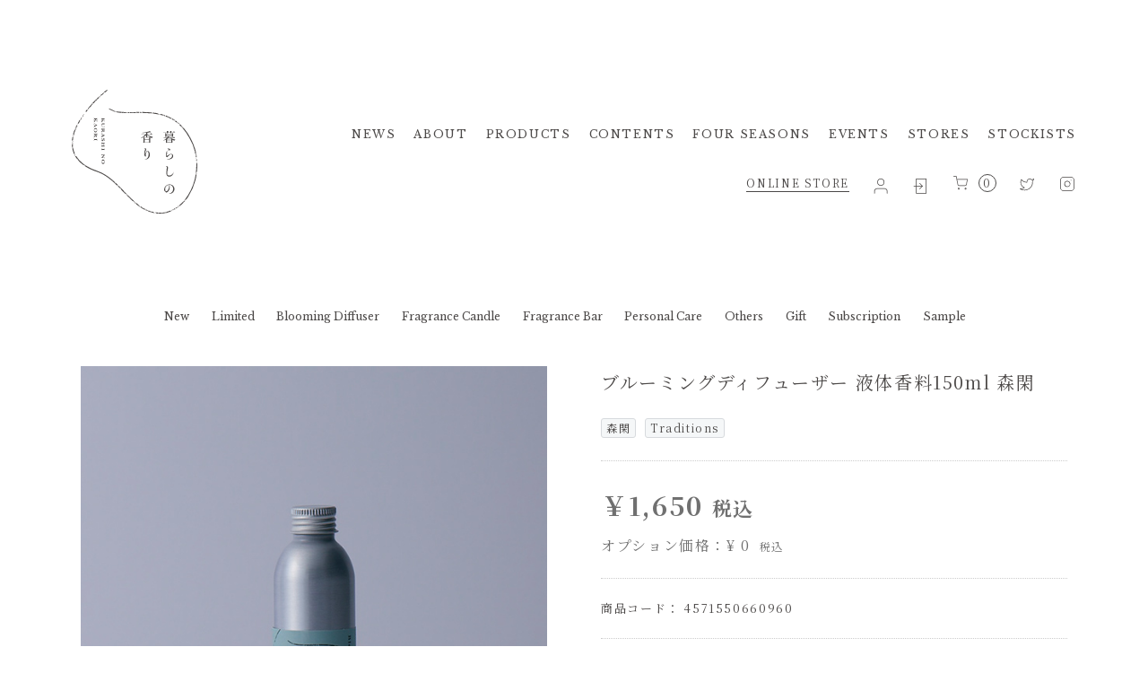

--- FILE ---
content_type: text/html; charset=UTF-8
request_url: https://www.kurashinokaori.com/onlinestore/products/detail/354
body_size: 13480
content:
<!doctype html>
<html lang="ja">
<head prefix="og: http://ogp.me/ns# fb: http://ogp.me/ns/fb# product: http://ogp.me/ns/product#">
<!-- Google Tag Manager -->
<script>(function(w,d,s,l,i){w[l]=w[l]||[];w[l].push({'gtm.start':
new Date().getTime(),event:'gtm.js'});var f=d.getElementsByTagName(s)[0],
j=d.createElement(s),dl=l!='dataLayer'?'&l='+l:'';j.async=true;j.src=
'https://www.googletagmanager.com/gtm.js?id='+i+dl;f.parentNode.insertBefore(j,f);
})(window,document,'script','dataLayer','GTM-WGKH9XR');</script>
<!-- End Google Tag Manager -->
	<meta charset="utf-8">
	<meta name="viewport" content="width=device-width, initial-scale=1, shrink-to-fit=no">
	<meta name="eccube-csrf-token" content="P3MG0MVLFC3XoVE8HIEMSwcGg6yyghdT7xvParn6D5Q">
	<title>暮らしの香り / ブルーミングディフューザー 液体香料150ml 森閑</title>
						    <meta property="og:type" content="og:product" /><meta property="og:title" content="ブルーミングディフューザー 液体香料150ml 森閑" />
<meta property="og:image" content="https://www.kurashinokaori.com/onlinestore//onlinestore/html/upload/save_image/1109180640_618a3a20e2335.jpg" />
<meta property="og:description" content="" />
<meta property="og:url" content="https://www.kurashinokaori.com/onlinestore/products/detail/354" />
<meta property="product:price:amount" content="1650"/>
<meta property="product:price:currency" content="JPY"/>
<meta property="product:product_link" content="https://www.kurashinokaori.com/onlinestore/products/detail/354"/>
<meta property="product:retailer_title" content="暮らしの香り"/>
		<link rel="icon" href="/onlinestore/html/template/daiko/assets/img/common/favicon.ico">
	<link rel="stylesheet" href="https://stackpath.bootstrapcdn.com/bootstrap/3.4.1/css/bootstrap.min.css" integrity="sha384-HSMxcRTRxnN+Bdg0JdbxYKrThecOKuH5zCYotlSAcp1+c8xmyTe9GYg1l9a69psu"
	 crossorigin="anonymous">
	<link rel="stylesheet" href="https://use.fontawesome.com/releases/v5.3.1/css/all.css" integrity="sha384-mzrmE5qonljUremFsqc01SB46JvROS7bZs3IO2EmfFsd15uHvIt+Y8vEf7N7fWAU" crossorigin="anonymous">
	<link rel="stylesheet" href="https://cdn.jsdelivr.net/jquery.slick/1.6.0/slick.css">
	<link rel="stylesheet" href="/onlinestore/html/template/daiko/assets/css/style.css">
		<script src="https://code.jquery.com/jquery-3.3.1.min.js" integrity="sha256-FgpCb/KJQlLNfOu91ta32o/NMZxltwRo8QtmkMRdAu8=" crossorigin="anonymous"></script>
	<script>
	    $(function() {
	        $.ajaxSetup({
	            'headers': {
	                'ECCUBE-CSRF-TOKEN': $('meta[name="eccube-csrf-token"]').attr('content')
	            }
	        });
	    });
	</script>
	
	<link href="https://fonts.googleapis.com/css2?family=Libre+Baskerville:ital,wght@0,400;0,700;1,400&family=Noto+Serif+JP:wght@300;400;500;600;700;900&display=swap"
	 rel="stylesheet">
	<link href="https://fonts.googleapis.com/css2?family=Libre+Baskerville:ital,wght@0,400;0,700;1,400&display=swap" rel="stylesheet">
				            
<style>
    .ec-radio .form-check-label {
        font-weight: normal;
    }
    .ec-checkbox .form-check-label {
        font-weight: normal;
    }
    .option_description {
      -moz-box-shadow: 0 5px 15px rgba(0, 0, 0, 0.5);
      -webkit-box-shadow: 0 5px 15px rgba(0, 0, 0, 0.5);
      box-shadow: 0 5px 15px rgba(0, 0, 0, 0.5);
      -moz-border-radius: 6px;
      -webkit-border-radius: 6px;
      border-radius: 6px;
      display: none;
      min-width: 50%;
      max-width: 80%;
      max-height: 80%;
      background-color: #fff;
      border: 1px solid rgba(0, 0, 0, 0.2);
      overflow:auto;
      -webkit-overflow-scrolling: touch

    }
    .option_description .modal-header {
      padding: 15px;
      border-bottom: 1px solid #e5e5e5;
    }
    .option_description .modal-header .plainmodal-close {
      margin-top: -2px;
      float: right;
      font-size: 2.1rem;
      font-weight: 700;
      color: #000;
      text-shadow: 0 1px 0 #fff;
      opacity: 0.2;
    }
    .option_description .modal-header .plainmodal-close:hover {
      opacity: 0.5;
    }

    .option_description .modal-header > p {
      margin: 1% 0 0 0;
      font-size: 1.4rem;
      line-height: 1.42857143;
    }

    .option_description .modal-title {
      color: #333333;
      font-size: 1.8rem;
      font-weight: 500;
      font-family: inherit;
      margin: 0;
    }
    .option_description .modal-body {
      padding: 3%;
      font-size: 1.4rem;
      line-height: 1.42857143;
      color: #333;
    }
    .option_description .modal-body > p {
        margin: 0 0 3%;
    }
    .option_description .modal-body > div {
        margin-bottom: 2%;
        overflow: hidden;
        padding-bottom: 2%;
    }
    .option_description .modal-body > div > p {
        margin: 2% 0 0;
    }
    .option_description img {
        float: none;
        margin: 1% auto 0;
        width: 40%;
        height: auto;
        display: block;
    }
    .option_description h3 {
        margin: 0;
        background: #efefef;
        padding: 1%;
    }
    .option_description .minus {
        color: #2980b9;
    }
    @media screen and (min-width: 768px) {
        .option_description img {
            float: left;
            margin: 1% 4% 0 0;
            width: 15%;
        }
    }

    .option_description span.small {
        font-size: 1.2rem;
    }

    .option_description .btn-info {
        width: 74px;
        float: none;
        margin: 15px auto 10px;
        border: 0;
        padding: 4px 0;
        display: block;
        background: #525263;
    }

    .option_description .btn-info:hover {
        background: #474757;
    }

    @media only screen and (min-width: 768px) {
        .option_description .btn-info {
            float: right;
            margin: 0 10px 0 0;
        }

    }
</style>

    	<link rel="stylesheet" href="/onlinestore/html/template/daiko/assets/css/customize.css">
	<link rel="stylesheet" href="/onlinestore/html/user_data/assets/css/customize.css">
	
</head>
<body id="page_product_detail" class="product_page">
<!-- Google Tag Manager (noscript) -->
<noscript><iframe src="https://www.googletagmanager.com/ns.html?id=GTM-WGKH9XR"
height="0" width="0" style="display:none;visibility:hidden"></iframe></noscript>
<!-- End Google Tag Manager (noscript) -->

<div id="ec-wrapper">
			    <div class="ec-layoutRole__header">
	            <!-- ▼ヘッダー(商品検索・ログインナビ・カート) -->
            




<header>
	<div id="ec-header">
		<div class="inner clearfix">
			<h1 id="ec-headerLogo"><a href="/"><img src="/onlinestore/html/template/daiko/assets/img/common/logo_common.svg" alt=""></a></h1>
			<div class="ec-btnMenu"><span></span><span></span><span></span></div>
			<p class="navBg"></p>
			<nav id="ec-gNavi">
				<ul class="clearfix">
					<li><a href="/news/" class="eng">NEWS</a></li>
					<li><a href="/about/" class="parents eng">ABOUT</a>
						<p class="parents sp"></p>
						<ul class="pulldownmenu">
							<li><a href="/about_story/">― ブランドストーリー</a></li>
							<li><a href="/about_atelier/">― アトリエについて</a></li>
							<li><a href="/about_sustainability/">― サスティナブルについて</a></li>
						</ul>
					</li>
					<li><a href="/products/" class="parents eng">PRODUCTS</a>
						<p class="parents sp"></p>
						<ul class="pulldownmenu">
							<li><a href="/product_lineup/">― アイテム一覧</a></li>
							<li><a href="/fragrances/">― 香りの一覧</a></li>
						</ul>
					</li>
					<li><a href="/kontentsu/" class="parents eng">CONTENTS</a>
						<p class="parents sp"></p>
						<ul class="pulldownmenu">
							<li><a href="/fragrance_lesson/">― フレグランスレッスン</a></li>
							<li><a href="/customize/">― カスタマイズする</a></li>
							<li><a href="/users/">―香りのある暮らし</a></li>
						</ul>
					</li>
					<li><a href="/four_seasons/" class="parents eng">FOUR SEASONS</a>
						<p class="parents sp"></p>
						<ul class="pulldownmenu">
							<li><a href="/campaign/">― キャンペーン情報</a></li>
							<li><a href="/limited/">― 季節限定の香り/アイテム</a></li>
							<li><a href="/subscription/">― 香りの定期便</a></li>
						</ul>
					</li>
					<li class="sp">
						<a href="https://www.kurashinokaori.com/onlinestore/" class="parents eng">ONLINE STORE</a>
						<p class="parents sp"></p>
						<ul class="pulldownmenu">
							<li><a href="https://www.kurashinokaori.com/onlinestore/user_data/category_list">― カテゴリ</a></li>
							<li><a href="https://www.kurashinokaori.com/onlinestore/products/list">― 商品一覧</a></li>
							<li><a href="https://www.kurashinokaori.com/onlinestore/cart">― カートを見る</a></li>
														
							<li><a href="https://www.kurashinokaori.com/onlinestore/entry">― 新規会員登録</a></li>
							<li><a href="https://www.kurashinokaori.com/onlinestore/mypage/login">― ログイン</a></li>
														
							<li><a href="https://www.kurashinokaori.com/onlinestore/mypage/favorite">― お気に入り</a></li>
							<li><a href="https://www.kurashinokaori.com/onlinestore/mypage/">― ご注文履歴</a></li>
							<li><a href="https://www.kurashinokaori.com/onlinestore/guide">― お買い物ガイド</a></li>
						</ul>
					</li>
					<li><a href="/eventslist/" class="eng">EVENTS</a></li>
					<li><a href="/stores/" class="parents eng">STORES</a>
						<p class="parents sp"></p>
						<ul class="pulldownmenu">
							<li><a href="/stores/">― メインストア銀座</a></li>
							<li><a href="/stores/">― 山中湖アトリエ店</a></li>
							<li><a href="/stores/">― オンラインストア</a></li>
							<li><a href="/stores/#popupstores">― ポップアップストア</a></li>
						</ul>
					</li>
					<li><a href="/stockists/" class="eng">STOCKISTS</a></li>
				</ul>
				<div class="sns pc">
					<a href="https://www.kurashinokaori.com/onlinestore/" class="online">ONLINE STORE</a>
										
					<a href="https://www.kurashinokaori.com/onlinestore/entry" class="tooltip" data-tooltip="新規会員登録"><img src="/onlinestore/html/template/daiko/assets/img/common/ico_user.svg" alt=""></a>
					<a href="https://www.kurashinokaori.com/onlinestore/mypage/login" class="tooltip" data-tooltip="ログイン"><img src="/onlinestore/html/template/daiko/assets/img/common/ico_login.svg" alt=""></a>
					
					
										
					
					
					<a href="https://www.kurashinokaori.com/onlinestore/cart" class="cart"><img src="/onlinestore/html/template/daiko/assets/img/common/ico_shop_cart.svg" alt=""><span class="num">0</span></a>
					<a href="https://twitter.com/kurashino_kaori" target="_blank"><img src="/onlinestore/html/template/daiko/assets/img/common/ico_twitter.svg" alt="twitter"></a>
					<a href="https://www.instagram.com/kurashino_kaori/" target="_blank"><img src="/onlinestore/html/template/daiko/assets/img/common/ico_instagram.svg" alt="instagram"></a>
				</div>
				<div class="sns sp">
					<a href="https://twitter.com/kurashino_kaori" target="_blank"><img src="/onlinestore/html/template/daiko/assets/img/common/ico_twitter.svg" alt="twitter"></a>
					<a href="https://www.instagram.com/kurashino_kaori/" target="_blank"><img src="/onlinestore/html/template/daiko/assets/img/common/ico_instagram.svg" alt="instagram"></a>
				</div>
			</nav><!-- /#gNavi -->
		</div><!-- /.headerIn -->
		<div class="sp">
			<div class="ec-navFunction">
				<ul>
										
					<li><a href="https://www.kurashinokaori.com/onlinestore/entry" class="nav01">会員登録</a></li>
					<li><a href="https://www.kurashinokaori.com/onlinestore/mypage/login" class="nav02">ログイン</a></li>
					
										<li><a href="https://www.kurashinokaori.com/onlinestore/cart" class="nav03"><span class="num">0</span>カート</a></li>
					<li><a href="https://www.kurashinokaori.com/onlinestore/mypage/favorite" class="nav04">お気に入り</a></li>
					<li><a href="https://www.kurashinokaori.com/onlinestore/guide" class="nav05">ガイド</a></li>
				</ul>
			</div>
		</div>
	</div><!-- /#header -->
</header>
        <!-- ▲ヘッダー(商品検索・ログインナビ・カート) -->

	    </div>
		
			
	
	<article>
		<div id="contents">
			<div id="main">
												
												
				<div class="ec-layoutRole__main">
				    				    				
				    				        <div class="ec-section03">
        <div class="inner inner2">
            




<div class="ec-secondNav menu eng mb40">
	<p class="cate">Category</p>
	<ul>
										    <li class="menuItem">
		                <a href="https://www.kurashinokaori.com/onlinestore/products/list?category_id=2">
        New
    </a>
    
		    </li>
													    <li class="menuItem">
		                <a href="https://www.kurashinokaori.com/onlinestore/products/list?category_id=112">
        Limited
    </a>
    
		    </li>
																					    <li class="menuItem">
		                <a href="https://www.kurashinokaori.com/onlinestore/products/list?category_id=1">
        Blooming Diffuser
    </a>
    		<p class="sp level01"></p>
        <ul class="ec-categoryList">
            													<li class="category-item">
						<a href="https://www.kurashinokaori.com/onlinestore/products/list?category_id=3" class="category-link">
							Fragrances
						</a>
													<p class="sp level02"></p>
							<ul class="ec-medium-category-list">
																																				<li class="medium-category-item">
											<a href="https://www.kurashinokaori.com/onlinestore/products/list?category_id=4" class="medium-category-link">Signature</a>
										</li>
																																													<li class="medium-category-item">
											<a href="https://www.kurashinokaori.com/onlinestore/products/list?category_id=14" class="medium-category-link">Saison</a>
										</li>
																																													<li class="medium-category-item">
											<a href="https://www.kurashinokaori.com/onlinestore/products/list?category_id=15" class="medium-category-link">Traditions</a>
										</li>
																																													<li class="medium-category-item">
											<a href="https://www.kurashinokaori.com/onlinestore/products/list?category_id=16" class="medium-category-link">Life</a>
										</li>
																								</ul>
											</li>
                            													<li class="category-item">
						<a href="https://www.kurashinokaori.com/onlinestore/products/list?category_id=12" class="category-link">
							Vessel
						</a>
													<p class="sp level02"></p>
							<ul class="ec-medium-category-list">
																																				<li class="medium-category-item">
											<a href="https://www.kurashinokaori.com/onlinestore/products/list?category_id=18" class="medium-category-link">Bone China</a>
										</li>
																																													<li class="medium-category-item">
											<a href="https://www.kurashinokaori.com/onlinestore/products/list?category_id=19" class="medium-category-link">Semi Porcelain</a>
										</li>
																																													<li class="medium-category-item">
											<a href="https://www.kurashinokaori.com/onlinestore/products/list?category_id=106" class="medium-category-link">Porcelain</a>
										</li>
																																													<li class="medium-category-item">
											<a href="https://www.kurashinokaori.com/onlinestore/products/list?category_id=17" class="medium-category-link">Glass</a>
										</li>
																								</ul>
											</li>
                            													<li class="category-item">
						<a href="https://www.kurashinokaori.com/onlinestore/products/list?category_id=13" class="category-link">
							Stick
						</a>
													<p class="sp level02"></p>
							<ul class="ec-medium-category-list">
																																				<li class="medium-category-item">
											<a href="https://www.kurashinokaori.com/onlinestore/products/list?category_id=21" class="medium-category-link">Rattan</a>
										</li>
																																													<li class="medium-category-item">
											<a href="https://www.kurashinokaori.com/onlinestore/products/list?category_id=23" class="medium-category-link">Weed</a>
										</li>
																																													<li class="medium-category-item">
											<a href="https://www.kurashinokaori.com/onlinestore/products/list?category_id=22" class="medium-category-link">Willow</a>
										</li>
																								</ul>
											</li>
                            													<li class="category-item">
						<a href="https://www.kurashinokaori.com/onlinestore/products/list?category_id=83" class="category-link">
							Tool
						</a>
											</li>
                                    </ul>
    
		    </li>
													    <li class="menuItem">
		                <a href="https://www.kurashinokaori.com/onlinestore/products/list?category_id=5">
        Fragrance Candle
    </a>
    		<p class="sp level01"></p>
        <ul class="ec-categoryList">
            													<li class="category-item">
						<a href="https://www.kurashinokaori.com/onlinestore/products/list?category_id=6" class="category-link">
							Fragrances
						</a>
													<p class="sp level02"></p>
							<ul class="ec-medium-category-list">
																																				<li class="medium-category-item">
											<a href="https://www.kurashinokaori.com/onlinestore/products/list?category_id=26" class="medium-category-link">Signature</a>
										</li>
																																													<li class="medium-category-item">
											<a href="https://www.kurashinokaori.com/onlinestore/products/list?category_id=27" class="medium-category-link">Saison</a>
										</li>
																																													<li class="medium-category-item">
											<a href="https://www.kurashinokaori.com/onlinestore/products/list?category_id=28" class="medium-category-link">Traditions</a>
										</li>
																																													<li class="medium-category-item">
											<a href="https://www.kurashinokaori.com/onlinestore/products/list?category_id=29" class="medium-category-link">Life</a>
										</li>
																								</ul>
											</li>
                            													<li class="category-item">
						<a href="https://www.kurashinokaori.com/onlinestore/products/list?category_id=25" class="category-link">
							Vessel
						</a>
													<p class="sp level02"></p>
							<ul class="ec-medium-category-list">
																																				<li class="medium-category-item">
											<a href="https://www.kurashinokaori.com/onlinestore/products/list?category_id=31" class="medium-category-link">Bone China</a>
										</li>
																																													<li class="medium-category-item">
											<a href="https://www.kurashinokaori.com/onlinestore/products/list?category_id=32" class="medium-category-link">Semi Porcelain</a>
										</li>
																																													<li class="medium-category-item">
											<a href="https://www.kurashinokaori.com/onlinestore/products/list?category_id=107" class="medium-category-link">Porcelain</a>
										</li>
																																													<li class="medium-category-item">
											<a href="https://www.kurashinokaori.com/onlinestore/products/list?category_id=30" class="medium-category-link">Glass</a>
										</li>
																								</ul>
											</li>
                                    </ul>
    
		    </li>
													    <li class="menuItem">
		                <a href="https://www.kurashinokaori.com/onlinestore/products/list?category_id=7">
        Fragrance Bar
    </a>
    		<p class="sp level01"></p>
        <ul class="ec-categoryList">
            													<li class="category-item">
						<a href="https://www.kurashinokaori.com/onlinestore/products/list?category_id=33" class="category-link">
							Fragrances
						</a>
													<p class="sp level02"></p>
							<ul class="ec-medium-category-list">
																																				<li class="medium-category-item">
											<a href="https://www.kurashinokaori.com/onlinestore/products/list?category_id=36" class="medium-category-link">Signature</a>
										</li>
																																													<li class="medium-category-item">
											<a href="https://www.kurashinokaori.com/onlinestore/products/list?category_id=37" class="medium-category-link">Saison</a>
										</li>
																																													<li class="medium-category-item">
											<a href="https://www.kurashinokaori.com/onlinestore/products/list?category_id=38" class="medium-category-link">Traditions</a>
										</li>
																																													<li class="medium-category-item">
											<a href="https://www.kurashinokaori.com/onlinestore/products/list?category_id=39" class="medium-category-link">Life</a>
										</li>
																								</ul>
											</li>
                            													<li class="category-item">
						<a href="https://www.kurashinokaori.com/onlinestore/products/list?category_id=34" class="category-link">
							Vessel
						</a>
													<p class="sp level02"></p>
							<ul class="ec-medium-category-list">
																																				<li class="medium-category-item">
											<a href="https://www.kurashinokaori.com/onlinestore/products/list?category_id=41" class="medium-category-link">Bone China</a>
										</li>
																																													<li class="medium-category-item">
											<a href="https://www.kurashinokaori.com/onlinestore/products/list?category_id=42" class="medium-category-link">Semi Porcelain</a>
										</li>
																																													<li class="medium-category-item">
											<a href="https://www.kurashinokaori.com/onlinestore/products/list?category_id=108" class="medium-category-link">Porcelain</a>
										</li>
																																													<li class="medium-category-item">
											<a href="https://www.kurashinokaori.com/onlinestore/products/list?category_id=40" class="medium-category-link">Glass</a>
										</li>
																								</ul>
											</li>
                            													<li class="category-item">
						<a href="https://www.kurashinokaori.com/onlinestore/products/list?category_id=35" class="category-link">
							Grater
						</a>
													<p class="sp level02"></p>
							<ul class="ec-medium-category-list">
																																				<li class="medium-category-item">
											<a href="https://www.kurashinokaori.com/onlinestore/products/list?category_id=43" class="medium-category-link">Wood</a>
										</li>
																																													<li class="medium-category-item">
											<a href="https://www.kurashinokaori.com/onlinestore/products/list?category_id=44" class="medium-category-link">Brass</a>
										</li>
																																													<li class="medium-category-item">
											<a href="https://www.kurashinokaori.com/onlinestore/products/list?category_id=45" class="medium-category-link">Aluminum</a>
										</li>
																																													<li class="medium-category-item">
											<a href="https://www.kurashinokaori.com/onlinestore/products/list?category_id=46" class="medium-category-link">Copper</a>
										</li>
																								</ul>
											</li>
                                    </ul>
    
		    </li>
													    <li class="menuItem">
		                <a href="https://www.kurashinokaori.com/onlinestore/products/list?category_id=8">
        Personal Care
    </a>
    		<p class="sp level01"></p>
        <ul class="ec-categoryList">
            													<li class="category-item">
						<a href="https://www.kurashinokaori.com/onlinestore/products/list?category_id=47" class="category-link">
							Hand Care
						</a>
													<p class="sp level02"></p>
							<ul class="ec-medium-category-list">
																																				<li class="medium-category-item">
											<a href="https://www.kurashinokaori.com/onlinestore/products/list?category_id=50" class="medium-category-link">Hand Soap</a>
										</li>
																																													<li class="medium-category-item">
											<a href="https://www.kurashinokaori.com/onlinestore/products/list?category_id=51" class="medium-category-link">Hand Milk</a>
										</li>
																																													<li class="medium-category-item">
											<a href="https://www.kurashinokaori.com/onlinestore/products/list?category_id=52" class="medium-category-link">Hand Butter</a>
										</li>
																								</ul>
											</li>
                            													<li class="category-item">
						<a href="https://www.kurashinokaori.com/onlinestore/products/list?category_id=49" class="category-link">
							Multi Care
						</a>
													<p class="sp level02"></p>
							<ul class="ec-medium-category-list">
																																									</ul>
											</li>
                            													<li class="category-item">
						<a href="https://www.kurashinokaori.com/onlinestore/products/list?category_id=110" class="category-link">
							Hair Care
						</a>
													<p class="sp level02"></p>
							<ul class="ec-medium-category-list">
																																									</ul>
											</li>
                            								                    </ul>
    
		    </li>
													    <li class="menuItem">
		                <a href="https://www.kurashinokaori.com/onlinestore/products/list?category_id=9">
        Others
    </a>
    		<p class="sp level01"></p>
        <ul class="ec-categoryList">
            													<li class="category-item">
						<a href="https://www.kurashinokaori.com/onlinestore/products/list?category_id=109" class="category-link">
							Eau à Porter
						</a>
											</li>
                            													<li class="category-item">
						<a href="https://www.kurashinokaori.com/onlinestore/products/list?category_id=58" class="category-link">
							Outdoor Aroma Spray
						</a>
											</li>
                            								            								                    </ul>
    
		    </li>
													    <li class="menuItem">
		                <a href="https://www.kurashinokaori.com/onlinestore/products/list?category_id=10">
        Gift
    </a>
    		<p class="sp level01"></p>
        <ul class="ec-categoryList">
            													<li class="category-item">
						<a href="https://www.kurashinokaori.com/onlinestore/products/list?category_id=60" class="category-link">
							wrapping
						</a>
											</li>
                            													<li class="category-item">
						<a href="https://www.kurashinokaori.com/onlinestore/products/list?category_id=59" class="category-link">
							Gift set
						</a>
											</li>
                                    </ul>
    
		    </li>
													    <li class="menuItem">
		                <a href="https://www.kurashinokaori.com/onlinestore/products/list?category_id=11">
        Subscription
    </a>
    		<p class="sp level01"></p>
        <ul class="ec-categoryList">
            													<li class="category-item">
						<a href="https://www.kurashinokaori.com/onlinestore/products/list?category_id=68" class="category-link">
							Blooming Diffuser
						</a>
													<p class="sp level02"></p>
							<ul class="ec-medium-category-list">
																																				<li class="medium-category-item">
											<a href="https://www.kurashinokaori.com/onlinestore/products/list?category_id=71" class="medium-category-link">Fragrances</a>
										</li>
																																													<li class="medium-category-item">
											<a href="https://www.kurashinokaori.com/onlinestore/products/list?category_id=72" class="medium-category-link">Sticks</a>
										</li>
																																													<li class="medium-category-item">
											<a href="https://www.kurashinokaori.com/onlinestore/products/list?category_id=73" class="medium-category-link">Four Seasons</a>
										</li>
																																													<li class="medium-category-item">
											<a href="https://www.kurashinokaori.com/onlinestore/products/list?category_id=74" class="medium-category-link">Recommendation</a>
										</li>
																								</ul>
											</li>
                            													<li class="category-item">
						<a href="https://www.kurashinokaori.com/onlinestore/products/list?category_id=69" class="category-link">
							Fragrance Candle
						</a>
													<p class="sp level02"></p>
							<ul class="ec-medium-category-list">
																																				<li class="medium-category-item">
											<a href="https://www.kurashinokaori.com/onlinestore/products/list?category_id=75" class="medium-category-link">Fragrances</a>
										</li>
																																													<li class="medium-category-item">
											<a href="https://www.kurashinokaori.com/onlinestore/products/list?category_id=76" class="medium-category-link">Four Seasons</a>
										</li>
																																													<li class="medium-category-item">
											<a href="https://www.kurashinokaori.com/onlinestore/products/list?category_id=77" class="medium-category-link">Recommendation</a>
										</li>
																								</ul>
											</li>
                            													<li class="category-item">
						<a href="https://www.kurashinokaori.com/onlinestore/products/list?category_id=70" class="category-link">
							Fragrance Bar
						</a>
													<p class="sp level02"></p>
							<ul class="ec-medium-category-list">
																																				<li class="medium-category-item">
											<a href="https://www.kurashinokaori.com/onlinestore/products/list?category_id=78" class="medium-category-link">Fragrances</a>
										</li>
																																													<li class="medium-category-item">
											<a href="https://www.kurashinokaori.com/onlinestore/products/list?category_id=79" class="medium-category-link">Four Seasons</a>
										</li>
																																													<li class="medium-category-item">
											<a href="https://www.kurashinokaori.com/onlinestore/products/list?category_id=80" class="medium-category-link">Recommendation</a>
										</li>
																								</ul>
											</li>
                                    </ul>
    
		    </li>
													    <li class="menuItem">
		                <a href="https://www.kurashinokaori.com/onlinestore/products/list?category_id=99">
        Sample
    </a>
    		<p class="sp level01"></p>
        <ul class="ec-categoryList">
            													<li class="category-item">
						<a href="https://www.kurashinokaori.com/onlinestore/products/list?category_id=100" class="category-link">
							Signature
						</a>
											</li>
                            													<li class="category-item">
						<a href="https://www.kurashinokaori.com/onlinestore/products/list?category_id=101" class="category-link">
							Saison
						</a>
											</li>
                            													<li class="category-item">
						<a href="https://www.kurashinokaori.com/onlinestore/products/list?category_id=102" class="category-link">
							Traditions
						</a>
											</li>
                            													<li class="category-item">
						<a href="https://www.kurashinokaori.com/onlinestore/products/list?category_id=103" class="category-link">
							Life
						</a>
											</li>
                                    </ul>
    
		    </li>
															
	</ul> 
</div>
            <div class="ec-shopDetail">
                <div class="displayImg">
                    <div class="bigImg">
                                                    <div class="slide-item"><img src="/onlinestore/html/upload/save_image/1109180640_618a3a20e2335.jpg"></div>
                                                    <div class="slide-item"><img src="/onlinestore/html/upload/save_image/1109165944_618a2a7038215.jpg"></div>
                                            </div>
                    <ul class="smallImg col03 clearfix">
                                                    <li data-slick-index="0"><img src="/onlinestore/html/upload/save_image/1109180640_618a3a20e2335.jpg"></li>
                                                    <li data-slick-index="1"><img src="/onlinestore/html/upload/save_image/1109165944_618a2a7038215.jpg"></li>
                                            </ul>
                </div>
                <div class="info txtStyle">
                    <ul>
                        <li>
                            <h3 class="hd01">ブルーミングディフューザー 液体香料150ml 森閑</h3>
                            <div class="keys tag_div">
                                                                    <span class="tag_20">森閑</span>
                                                                    <span class="tag_6">Traditions</span>
                                                            </div>
                        </li>
                        <li class="price">
                            <p>
                                                                                                                                                </p>

                            <p class="hot"><font class="fwB">
                            
                                                            <span class="price02-default">￥1,650</span><span class="pricetax">税込</span>
                            
                            </font></p>

                            



                            
<p id="option_price_box">オプション価格：¥&nbsp;<span id="option_price_inctax_default"></span><span class="pricetax">税込</span>&nbsp;</p>

                        </li>
                        <li>商品コード： 4571550660960</li>
                                                                            <li>
                                関連カテゴリ
                                
                                                                                                        <p class="colorGrayGreen">
                                                                                                                                
                                            
                                                <p class="colorGrayGreen">
                                                <a href="https://www.kurashinokaori.com/onlinestore/products/list?category_id=1" class="colorGrayGreen">Blooming Diffuser</a></p>
                                                                                                                        </p>
                                                                                                        <p class="colorGrayGreen">
                                                                                                                                
                                            
                                                <p class="colorGrayGreen">
                                                <a href="https://www.kurashinokaori.com/onlinestore/products/list?category_id=1" class="colorGrayGreen">Blooming Diffuser</a>                                                <span>＞</span>
                                                                                                                                                                            
                                            
                                                
                                                <a href="https://www.kurashinokaori.com/onlinestore/products/list?category_id=3" class="colorGrayGreen">Fragrances</a></p>
                                                                                                                        </p>
                                                                                                        <p class="colorGrayGreen">
                                                                                                                                
                                            
                                                <p class="colorGrayGreen">
                                                <a href="https://www.kurashinokaori.com/onlinestore/products/list?category_id=1" class="colorGrayGreen">Blooming Diffuser</a>                                                <span>＞</span>
                                                                                                                                                                            
                                            
                                                
                                                <a href="https://www.kurashinokaori.com/onlinestore/products/list?category_id=3" class="colorGrayGreen">Fragrances</a>                                                <span>＞</span>
                                                                                                                                                                            
                                            
                                                
                                                <a href="https://www.kurashinokaori.com/onlinestore/products/list?category_id=15" class="colorGrayGreen">Traditions</a></p>
                                                                                                                        </p>
                                                                                                        <p class="colorGrayGreen">
                                                                                                                                                                                                                            
                                                                                                                        </p>
                                                                                                        <p class="colorGrayGreen">
                                                                                                                                                                                                                            
                                                                                                                                                                            
                                                                                                                        </p>
                                                            </li>
                        
                        <li>
                            <div class="function">
                                <form action="https://www.kurashinokaori.com/onlinestore/products/add_cart/354" method="post" id="form1" name="form1">
                                                                            <div class="ec-productRole__actions">
                                                                                        
        <div class="ec-numberInput"><span>数量</span>
                                                <input type="number" id="quantity" name="quantity" required="required" min="1" maxlength="9" class="form-control" value="1" />
                                                
                                            </div>
                                        </div>
                                        <div class="btns">
                                            <button type="submit" class="cart add-cart">
                                                <span>カートに入れる</span>
                                            </button>
                                        </div>
                                    
                                    <input type="hidden" id="product_id" name="product_id" value="354" /><input type="hidden" id="ProductClass" name="ProductClass" value="1131" /><input type="hidden" id="_token" name="_token" value="mHyyU5BDArl-pjtXVCdgqfvy_HQPFI3N7_EUzujm6cU" />
                                </form>

                                
<div class="ec-modal">
                                    <div class="ec-modal-overlay">
                                        <div class="ec-modal-wrap">
                                            <span class="ec-modal-close"><span class="ec-icon"><img src="/onlinestore/html/template/daiko/assets/icon/cross-dark.svg" alt=""/></span></span>
                                            <div id="ec-modal-header" class="text-center">カートに追加しました。</div>
                                            <div class="ec-modal-box">
                                                <div class="ec-role">
                                                    <span class="ec-inlineBtn--cancel">お買い物を続ける</span>
                                                    <a href="https://www.kurashinokaori.com/onlinestore/cart" class="ec-inlineBtn--action">カートへ進む</a>
                                                </div>
                                            </div>
                                        </div>
                                    </div>
                                </div>
                                                                    <form action="https://www.kurashinokaori.com/onlinestore/products/add_favorite/354" method="post">
                                        <div class="btns">
                                                                                            <button type="submit" id="favorite" class="like">
                                                    <span>お気に入りに追加</span>
                                                </button>
                                                                                    </div>
                                    </form>
                                                            </div>
                        </li>
                    </ul> 
                </div>
            </div>
            <div class="ec-productRole__description">
                植物由来の発酵アルコールや、富士山麓からの湧水を使用したディフューザー用液体香料です。お部屋に心地よく香りが漂い、無駄なく蒸散するように、香り毎にこだわったレシピを組んでいます。<br />
【森閑（しんかん）】静けさに包まれた夜の森。葉が芽吹き、種がはじける。古い樹皮にひびが入る。森の営みが聞こえる。優しい沈黙が広がっていく。<br />
<br />
[ご使用方法]<br />
専用の器に本香料を注ぎ*、スティックを器に挿してご使用ください。（器/スティック別売）<br />
※器Sサイズに１本分150mlが入ります。<br />
※器Lサイズには2本分300mlが入ります。<br />
<br />
[器への注ぎ方]<br />
香料を器に注ぐ際、器の口が小さく注ぎづらい場合は、ボトルラベルをはがし、漏斗としてご使用いただけます。<br />
詳しくはブルーミングディフューザーページのTipsをご覧ください。<br />
※香料が衣類や家具などに付着しないようにご注意ください。<br />
※使用したロート、香料を注ぎ切ったボトルはよくすすぎ、地区町村の指示に従いお捨てください。<br />
<br />
[成分]<br />
植物性発酵エタノール、溶剤、香料、水<br />
[容量]　150ml<br />
[生産国]　日本<br />
<br />
[ご使用上の注意]<br />
●使用方法に従って正しくお使いください。●飲食物ではありません。誤飲にご注意ください。●万一目や口に入った場合や皮膚に付いた場合は、ただちに清浄な水で十分洗い流し、異常が見られる場合は医師の診察を受けてください。●火気・高温・多湿・直射日光を避け、お子様やペットの手の届かない平らで安定した場所で使用・保管してください。●家具類、リネン類、その他製品などに香料（液体）をこぼしたり、使用中のスティックが接触したりしないようにご注意ください。変質、変色、オイル染み、色移りを起こす場合があります。<br />
●稀に香料の結晶成分が沈殿・浮遊する場合がありますが、品質には問題ありません。●使用により香料が変色する場合がございますが、品質には問題ありません。●使用環境により、芳香力、芳香期間は異なります。
                            </div>
            <!-- gift wrapping↓ -->
            <div class="gift_wrap_sec">
                <div class="gift_wrap_3img">
                    <img src="/onlinestore/html/template/daiko/assets/img/online_store/detail/gift_wrap1.png" alt="ギフトラッピング例1">
                    <img src="/onlinestore/html/template/daiko/assets/img/online_store/detail/gift_wrap2.png" alt="ギフトラッピング例2">
                    <img src="/onlinestore/html/template/daiko/assets/img/online_store/detail/gift_wrap3.png" alt="ギフトラッピング例3">
                </div>
                <div class="gift_wrap_to"><a href="/onlinestore/products/list?category_id=60">ギフトラッピングはこちら<span></span></a></div>
                <p>※ギフトラッピングをご希望の場合は、ご希望のラッピング方法を選択し、ラッピング件数分の数量をカートに入れてください。</p>
            </div>
        </div>

        <!-- visumo↓-->
        <div class="online photo">
            <div class="inner inner2">
                <input value="4571550660960" type="hidden" id="hidden_goods">
                <h3 class="ec-hdL"><span class="eng"><img src="/onlinestore/html/template/daiko/assets/img/online_store/ico_photo.svg" alt="photo">User photo</span></h3>
                <div class="vsm-tile-goods">
                    <div class="ecbn-selection-widget" data-type="goods-tile" data-selection="04" data-goods-hidden-id="hidden_goods" data-userid="e5080301-0138-4dd1-96e4-eabd3c18dc4b" style="display:none;" data-video-autoplay="true"></div>
                    <script type="text/javascript" src="https://www.visumo.jp/MediaManagement/WebApi/ecbn-selection-widget.js" defer></script>
                </div>
            </div>
        </div>
        <!-- visumo↑-->
    </div><!--section03-->
				    				    				</div>
				
									
			</div><!-- /#main -->
		</div><!-- /#contents -->
	</article>
	
	
	
			
			    <div class="ec-layoutRole__footer">
	            <!-- ▼フッター -->
            
<footer>
	<div id="ec-footer">
		<div class="inner">
			<p class="ec-pageTop"><a href="#"><img src="/onlinestore/html/template/daiko/assets/img/common/pagetop.svg" alt=""></a></p>
			<div class="ec-footLinks">
				<ul class="clearfix">
					<li class="hlg01"><a href="/" class="level01">HOME</a></li>
					<li class="hlg01"><a href="/news/" class="level01">NEWS</a></li>
					<li class="hlg01"><a href="/about/" class="level01">ABOUT</a>
						<a href="/about_story/" class="level02">―ブランドストーリー</a>
						<a href="/about_atelier/" class="level02">―アトリエについて</a>
						<a href="/about_sustainability/" class="level02">―サスティナブルについて</a>
					</li>
					<li class="hlg01"><a href="/products/" class="level01">PRODUCTS</a>
						<a href="/product_lineup/" class="level02">―アイテム一覧</a>
						<a href="/fragrances/" class="level02">―香りの一覧</a>
					</li>
					<li class="hlg01"><a href="/kontentsu/" class="level01">CONTENTS</a>
						<a href="/fragrance_lesson/" class="level02">―フレグランスレッスン</a>
						<a href="/customize/" class="level02">―カスタマイズする</a>
						<a href="/users/" class="level02">―香りのある暮らし</a>
					</li>
					<li class="hlg01"><a href="/four_seasons/" class="level01">FOUR SEASONS</a>
						<a href="/campaign/" class="level02">―キャンペーン情報</a>
						<a href="/limited/" class="level02">―季節限定の香り/アイテム</a>
						<a href="/subscription/" class="level02">―香りの定期便</a>
					</li>
					<li class="hlg01"><a href="https://www.kurashinokaori.com/onlinestore/" class="level01">ONLINE STORE</a>
						<a href="https://www.kurashinokaori.com/onlinestore/user_data/category_list" class="level02">―カテゴリ</a>
						<a href="https://www.kurashinokaori.com/onlinestore/products/list" class="level02">―商品一覧</a>
						<a href="https://www.kurashinokaori.com/onlinestore/cart" class="level02">―カートを見る</a>
						<a href="https://www.kurashinokaori.com/onlinestore/entry" class="level02">―新規会員登録</a>
						<a href="https://www.kurashinokaori.com/onlinestore/mypage/login" class="level02">―ログイン</a>
						<a href="https://www.kurashinokaori.com/onlinestore/mypage/favorite" class="level02">―お気に入り</a>
						<a href="https://www.kurashinokaori.com/onlinestore/mypage/" class="level02">―ご注文履歴</a>
					</li>
					<li class="hlg01"><a href="#" class="level01"></a>
						<a href="https://www.kurashinokaori.com/onlinestore/guide" class="level02">―お買い物ガイド</a>
						<a href="https://www.kurashinokaori.com/onlinestore/guide#guide01" class="level02">　購入方法</a>
						<a href="https://www.kurashinokaori.com/onlinestore/guide#guide02" class="level02">　送料について</a>
						<a href="https://www.kurashinokaori.com/onlinestore/guide#guide03" class="level02">　お支払い方法について</a>
						<a href="https://www.kurashinokaori.com/onlinestore/guide#guide04" class="level02">　ポイントについて</a>
						<a href="https://www.kurashinokaori.com/onlinestore/guide#guide05" class="level02">　返品交換について</a>
						<a href="https://www.kurashinokaori.com/onlinestore/guide#guide06" class="level02">　定期購入について</a>
					</li>
					<li class="hlg01"><a href="/eventslist/" class="level01">EVENTS</a></li>
					<li class="hlg01"><a href="/stores/" class="level01">STORES</a>
						<a href="/stores/" class="level02">―メインストア銀座</a>
						<a href="/stores/" class="level02">―山中湖アトリエ店</a>
						<a href="/stores/" class="level02">―オンラインストア</a>
						<a href="/stores/#popupstores" class="level02">―ポップアップストア</a>
					</li>
					<li class="hlg01"><a href="/stockists/" class="level01">STOCKISTS</a></li>
				</ul>
			</div>
		</div>
		<div class="bottom">
			<div class="inner clearfix">
				<div class="links">
					<a href="/company/">会社概要</a>
					<a href="/recruit/">採用情報</a>
					<a href="https://www.kurashinokaori.com/onlinestore/help/agreement">利用規約</a>　
					<a href="/contact/">お問い合わせ</a>
					<a href="/qa/">Q&amp;A</a>
					<a href="https://www.kurashinokaori.com/onlinestore/help/privacy">プライバシーポリシー</a>　
					<a href="https://www.kurashinokaori.com/onlinestore/help/tradelaw">特定商取引法に基づく表記</a>　
					<a href="/sitemap/">サイトマップ</a>
				</div>
				<p id="ec-copyright">Copyright ©  暮らしの香り ALL RIGHTS RESERVED.</p>
			</div>
		</div>
	</div><!-- /#footer -->
</footer>
        <!-- ▲フッター -->

	    </div>
		
</div>

	<script src="/onlinestore/html/template/daiko/assets/js/jquery.min.js"></script>
	<script src="https://stackpath.bootstrapcdn.com/bootstrap/3.4.1/js/bootstrap.min.js" integrity="sha384-aJ21OjlMXNL5UyIl/XNwTMqvzeRMZH2w8c5cRVpzpU8Y5bApTppSuUkhZXN0VxHd" crossorigin="anonymous"></script>
	<script src="https://cdn.jsdelivr.net/jquery.slick/1.6.0/slick.min.js"></script>
	<script>
var eccube_lang = {
    "common.delete_confirm":"削除してもよろしいですか?"
}
</script>	<script src="/onlinestore/html/template/daiko/assets/js/function.js"></script>
	<script src="/onlinestore/html/template/daiko/assets/js/eccube.js"></script>
	    <script>
        eccube.classCategories = {"__unselected":{"__unselected":{"name":"\u9078\u629e\u3057\u3066\u304f\u3060\u3055\u3044","product_class_id":""}},"__unselected2":{"#":{"classcategory_id2":"","name":"","stock_find":true,"price01":"","price02":"1,500","price01_inc_tax":"","price02_inc_tax":"1,650","product_class_id":"1131","product_code":"4571550660960","sale_type":"1"}}};

        // 規格2に選択肢を割り当てる。
        function fnSetClassCategories(form, classcat_id2_selected) {
            var $form = $(form);
            var product_id = $form.find('input[name=product_id]').val();
            var $sele1 = $form.find('select[name=classcategory_id1]');
            var $sele2 = $form.find('select[name=classcategory_id2]');
            eccube.setClassCategories($form, product_id, $sele1, $sele2, classcat_id2_selected);
        }

            </script>
    <script>
        $(function() {
            // bfcache無効化
            $(window).bind('pageshow', function(event) {
                if (event.originalEvent.persisted) {
                    location.reload(true);
                }
            });

            $('.displayImg .bigImg').slick({
                slidesToShow: 1,
                slidesToScroll: 1, 
                arrows: false,
                responsive: [
                {
                    breakpoint: 768,
                    settings: { 
                      dots:true,
                    }
                }]
            }); 
            $('.displayImg .bigImg').on('beforeChange', function(event, slick, currentSlide, nextSlide){
                $('.smallImg li').removeClass("slick_on");
                $('.smallImg li').each(function(){
                    var _index = $(this).data('slick-index');
                    if(_index == nextSlide){ 
                        $(this).addClass("slick_on");
                        return false;
                    }
                });
            });
            $('.smallImg li').on('click',function(){
                var _index = $(this).data('slick-index'); 
                $('.displayImg .bigImg').slick('slickGoTo', _index);
                $('.smallImg li').removeClass("slick_on");
                $(this).addClass('slick_on');
            }); 

            $('.photo .slider').slick({
                slidesToShow: 4,
                slidesToScroll: 1, 
                centerPadding:0, 
                dots: true,
                responsive: [
                {
                    breakpoint: 768,
                    settings: {
                      slidesToShow: 2,
                      arrows:false,
                    }
                }]
            });

            $('.RelatedProduct-slider').slick({
                slidesToShow: 4,
                slidesToScroll: 1, 
                centerPadding:0, 
                dots: true,
                responsive: [
                {
                    breakpoint: 768,
                    settings: {
                      slidesToShow: 2,
                      arrows:false,
                    }
                }]
            });
        });
    </script>
    <script>
        $(function() {
            $('.add-cart').on('click', function(event) {
                
                
                // 個数フォームのチェック
                if ($('#quantity').val() < 1) {
                    $('#quantity')[0].setCustomValidity('1以上で入力してください。');
                    return true;
                } else {
                    $('#quantity')[0].setCustomValidity('');
                }

                event.preventDefault();
                $form = $('#form1');
                $.ajax({
                    url: $form.attr('action'),
                    type: $form.attr('method'),
                    data: $form.serialize(),
                    dataType: 'json',
                    beforeSend: function(xhr, settings) {
                        // Buttonを無効にする
                        $('.add-cart').prop('disabled', true);
                    }
                }).done(function(data) {
                    // レスポンス内のメッセージをalertで表示
                    $.each(data.messages, function() {
                        $('#ec-modal-header').text(this);
                    });

                    $('.ec-modal').show()

                    // カートブロックを更新する
                    $.ajax({
                        url: "https://www.kurashinokaori.com/onlinestore/block/cart",
                        type: 'GET',
                        dataType: 'html'
                    }).done(function(html) {
                        $('.ec-headerRole__cart').html(html);
                    });
                }).fail(function(data) {
                    alert('カートへの追加に失敗しました。');
                }).always(function(data) {
                    // Buttonを有効にする
                    $('.add-cart').prop('disabled', false);
                });
            });
        });

        $('.ec-modal-overlay, .ec-modal .ec-inlineBtn--cancel').on('click', function() {
            $('.ec-modal').hide()
        });
    </script>

        <script>
        $(function() {
            if( $( 'select#classcategory_id1' ).children( 'option' ).length ){
                // 1つ目の選択項目:選択してください + 規格選択項目:1個 = 2個の場合
                if( $( 'select#classcategory_id1' ).children( 'option' ).eq(0).text() == '選択してください' && $( 'select#classcategory_id1' ).children( 'option' ).length == 2 ){
                    // 規格選択項目:1個目を選択
                    $( 'select#classcategory_id1' ).val( $( 'select#classcategory_id1' ).children( 'option' ).eq(1).val() ).change();
                    // 非表示
                    // $( 'select#classcategory_id1' ).hide();
                    // 1つ目の選択項目:選択してくださいを削除
                    $( 'select#classcategory_id1' ).children( 'option' ).eq(0).remove();
                }
            }
        });
    </script>
					                <script>
    $(function () {
        // $('.ec-productRole__tags').html($('#plugin_tagex_snippet_product_detail_tags a'));
        $('.tag_div').html($('#plugin_tagex_snippet_product_detail_tags a'));
        $('#plugin_tagex_snippet_product_detail_tags').remove();
    });
</script>
<ul id="plugin_tagex_snippet_product_detail_tags" class="d-none">
                            <a href="https://www.kurashinokaori.com/onlinestore/products/list?tag_id=20&category_id=1" style="text-decoration: none;">
            <span class="tag_20">森閑</span>
        </a>
                            <a href="https://www.kurashinokaori.com/onlinestore/products/list?tag_id=6&category_id=1" style="text-decoration: none;">
            <span class="tag_6">Traditions</span>
        </a>
    </ul>


                
<script>
    CustomerPrices = [];

    $(function() {
        // 規格1選択時
        $('select[name=classcategory_id1]')
        .change(function() {
            var $form = $(this).parents('form');
            var product_id = $form.find('input[name=product_id]').val();
            var $sele1 = $(this);

            eccube.checkStockCustomer($form, product_id, $sele1.val() , '');
        });

        // 規格2選択時
        $('select[name=classcategory_id2]')
        .change(function() {
            var $form = $(this).parents('form');
            var product_id = $form.find('input[name=product_id]').val();
            var $sele1 = $form.find('select[name=classcategory_id1]');
            var $sele2 = $(this);
            eccube.checkStockCustomer($form, product_id, $sele1.val(), $sele2.val());
        });
    });

    eccube.customer_rank_price_origin = [];
    eccube.checkStockCustomer = function($form, product_id, classcat_id1, classcat_id2) {
        // if(!$form.parent().find('#customer_rank_price_default').length)return;
        if(!$('#customer_rank_price_default').length)return;
        classcat_id2 = classcat_id2 ? classcat_id2 : '';
        var classcat3;

        classcat3 = CustomerPrices[product_id][classcat_id1]['#' + classcat_id2];

        // 会員価格
        // var $customer_rank_price = $form.parent().find('#customer_rank_price_default').first();
        var $customer_rank_price = $('#customer_rank_price_default');
        if (typeof this.customer_rank_price_origin[product_id] === 'undefined') {
            this.customer_rank_price_origin[product_id] = $customer_rank_price.text();
        }
        if (classcat3 && typeof classcat3.customer_rank_price_inc_tax !== 'undefined' && String(classcat3.customer_rank_price_inc_tax).length >= 1) {
            $customer_rank_price.text('¥ ' + classcat3.customer_rank_price_inc_tax);
        } else {
            $customer_rank_price.text(this.customer_rank_price_origin[product_id]);
        }
    };

</script>


                
<style type="text/css">
    .datepicker-days th.dow:first-child,
    .datepicker-days td:first-child {
        color: #f00;
    }

    .datepicker-days th.dow:last-child,
    .datepicker-days td:last-child {
        color: #00f;
    }
</style>
<script src="/onlinestore/html/template/daiko/../../plugin/ProductOption/assets/js/jquery.plainmodal.min.js"></script>
<script>
$(function() {
    //デフォルトのデイトタイムピッカーが存在しない場合
    if ($('[type="date"]').prop('type') !== 'date') {
        $.getScript("/onlinestore/html/template/admin/assets/js/vendor/moment.min.js").done(function() {
            $.getScript("/onlinestore/html/template/admin/assets/js/vendor/moment-with-locales.min.js").done(function() {
                $.getScript("/onlinestore/html/template/admin/assets/js/vendor/tempusdominus-bootstrap-4.min.js").done(function() {
                    $('input[type=date]').datetimepicker({
                        locale: 'ja',
                        format: 'YYYY-MM-DD',
                        useCurrent: false,
                        buttons: {
                            showToday: true,
                            showClose: true
                        }
                    });
                });
            });
        });
    }
});

var product_id;
$(function() {
    });

$(function() {
    $("[id^=desc_btn_]").click(function(){
        var form_id;
        var id = $(this).attr('id').replace(/^desc_btn_/ig, '');
        var ids = id.split('_');
        if (eccube.hasOwnProperty('productsClassCategories')) {
            form_id = product_id;
        }else{
            form_id = 1;
        }
        var $form = $("form[name=form"+form_id+"]");
        func_submit($form,ids[0],ids[1]);
        onOptionChange($form)
    });
    $("[name^=productoption]").change(function(){
        $form = $(this).parents('form');
        onOptionChange($form);
    });
});

function func_submit($form,optionId, setValue) {
    var $sele_option = $form.find("[name=productoption" + optionId + "]");
    if($sele_option && $sele_option.length){
        var kind = $sele_option.attr("type");
        if(kind == 'radio'){
            $sele_option.val([setValue]);
        }else{
            $sele_option.val(setValue);
        }
    }else{
        var $sele_option = $form.find('[name="productoption' + optionId + '[]"]');
        if($sele_option && $sele_option.length){
            $sele_option.each(function(){
                if($(this).val() == setValue){
                    $(this).prop('checked',true);
                }
            });
        }
    }

    $('#option_description_' + product_id + '_' + optionId).plainModal('close');
}


var optionPrice = [];
var optionPoint = [];
var optionMultiple = [];
var taxRules = {"1131":{"tax_rate":"10","tax_rule":1}};
var default_class_id = {"354":1131};

function onOptionChange($form){
    var optionPriceTotal = 0;
    var optionPointTotal = 0;
    var tax_rate = null;
    var tax_rule = null;
    var product_id = $form.find('input[name="product_id"]').val();
    var $sele1 = $form.find('select[name=classcategory_id1]');
    var $sele2 = $form.find('select[name=classcategory_id2]');

    var classcat_id1 = $sele1.val() ? $sele1.val() : '__unselected';
    var classcat_id2 = $sele2.val() ? $sele2.val() : '';
    if (eccube.hasOwnProperty('productsClassCategories')) {
        // 商品一覧時
        classcat2 = eccube.productsClassCategories[product_id][classcat_id1]['#' + classcat_id2];
    } else {
        // 詳細表示時
        classcat2 = eccube.classCategories[classcat_id1]['#' + classcat_id2];
    }
    $form.find("[id^=productoption]").each(function(){
        var id = $(this).prop("id");
        var name = $(this).attr("name");
        var option_id = null;
        if(name === undefined){
            name = $(this).find("input").prop("id");
        }
        option_id = name.replace(/productoption/ig,'');
        option_id = option_id.replace(/_\d+/ig,'');
        option_id = option_id.replace(/\[\]/ig,'');
        if(id.match(/^productoption\d+$/)){
            var kind = $(this).prop('tagName');
            var type = $(this).attr('type');
            var value = null;
            var multi = 1;
            switch(kind){
                case 'SELECT':
                    value = $(this).val();
                    break;
                case 'TEXTAREA':
                case 'INPUT':
                    var text = $(this).val();
                    if(text.length > 0){
                        value = 0;
                    }
                    if(type == 'number'){
                        if(optionMultiple[product_id][option_id]){
                            multi = $(this).val();
                            if(multi.length == 0)multi = 0;
                        }
                    }
                    break;
                default:
                    if($(this).find('input[type="checkbox"]').length > 0){
                        value = [];
                        $(this).find('input[type="checkbox"]:checked').each(function(){
                            value.push($(this).val());
                        });
                    }else{
                        value = $form.find("input[name='productoption" + option_id + "']:checked").val();
                    }
                    break;
            }
            if(value != null){
                if(Array.isArray(value)){
                    for(var key in value){
                        optionPriceTotal += parseFloat(optionPrice[product_id][option_id][value[key]]);
                        optionPointTotal += parseFloat(optionPoint[product_id][option_id][value[key]]);
                    }
                }else{
                    optionPriceTotal += parseFloat(optionPrice[product_id][option_id][value]*multi);
                    optionPointTotal += parseFloat(optionPoint[product_id][option_id][value]*multi);
                }
            }
        }
    });

    if(classcat2){
        var product_class_id = classcat2.product_class_id;
    }else{
        var product_class_id = default_class_id[product_id];
    }

    var tax_rate = taxRules[product_class_id]['tax_rate'];
    var tax_rule = taxRules[product_class_id]['tax_rule'];

    var $option_price = $form.parent().find('#option_price_default').first();
    $option_price.text(number_format(optionPriceTotal));
    // var $option_point = $form.parent().find('#option_price_inctax_default').first();
    var $option_point = $('#option_price_inctax_default');
    $option_point.text(number_format(optionPriceTotal + sfTax(optionPriceTotal, tax_rate, tax_rule)));
}

function number_format(num) {
    return num.toString().replace(/([0-9]+?)(?=(?:[0-9]{3})+$)/g , '$1,');
}

function sfTax(price, tax_rate, tax_rule) {
    real_tax = tax_rate / 100;
    ret = price * real_tax;
    tax_rule = parseInt(tax_rule);
    switch (tax_rule) {
        // 四捨五入
        case 1:
            $ret = Math.round(ret);
            break;
        // 切り捨て
        case 2:
            $ret = Math.floor(ret);
            break;
        // 切り上げ
        case 3:
            $ret = Math.ceil(ret);
            break;
        // デフォルト:切り上げ
        default:
            $ret = Math.round(ret);
            break;
    }
    return $ret;
}

</script>

                
<script>onOptionChange($("#form1"));</script>

                <script>
    $(function () {
        // $('#RelatedProduct-product_area').appendTo($('.ec-layoutRole__main, .ec-layoutRole__mainWithColumn, .ec-layoutRole__mainBetweenColumn'));
        $('#RelatedProduct-product_area').appendTo($('.ec-section03'));
    });
</script>


    
		
	
	<script src="/onlinestore/html/template/daiko/assets/js/jquery.biggerlink.min.js"></script>
	<script src="/onlinestore/html/template/daiko/assets/js/jquery.matchHeight-min.js"></script>
	<script src="/onlinestore/html/template/daiko/assets/js/jquery.inview.min.js"></script>
	<script src="/onlinestore/html/template/daiko/assets/js/customize.js"></script>
	
</body>
</html>


--- FILE ---
content_type: text/css
request_url: https://www.kurashinokaori.com/onlinestore/html/template/daiko/assets/css/customize.css
body_size: 13376
content:
/* カスタマイズ用CSS */
.slick-slider {
    margin-bottom: 30px;
}
.slick-dots {
    position: absolute;
    bottom: 0;
    display: block;
    width: 100%;
    padding: 0;
    list-style: none;
    text-align: center;
}
.slick-dots li {
    position: relative;
    display: inline-block;
    width: 20px;
    height: 20px;
    margin: 0 5px;
    padding: 0;
    cursor: pointer;
}
.slick-dots li button {
    font-size: 0;
    line-height: 0;
    display: block;
    width: 20px;
    height: 20px;
    padding: 5px;
    cursor: pointer;
    color: transparent;
    border: 0;
    outline: none;
    background: transparent;
}
.slick-dots li button:hover, .slick-dots li button:focus {
    outline: none;
}
.slick-dots li button:hover:before, .slick-dots li button:focus:before {
    opacity: 1;
}
.slick-dots li button:before {
    content: " ";
    line-height: 20px;
    position: absolute;
    top: 0;
    left: 0;
    width: 12px;
    height: 12px;
    text-align: center;
	background:#E8E8E8;
    border-radius: 50%;
}
.slick-dots li.slick-active button:before {
    background:#B8CCC8;
}
.slick-dots li button.thumbnail img {
    width: 0;
    height: 0;
}
.slick-prev, .slick-next {
	font-size: 0;
	line-height: 0;
	position: absolute;
	top: 50%;
	display: block;
	width:34px;
	height:34px;
	padding: 0;
	-webkit-transform: translate(0, -50%);
	-ms-transform: translate(0, -50%);
	transform: translate(0, -50%);
	cursor: pointer;
	color:#f00;
	border: none;
	outline: none;
	background-color:rgba(255,255,255,0);
	background-repeat: no-repeat;
	background-position: center;
	background-size:100%;
	z-index:10;
}
.slick-prev {
	left:0;
	background-image:url(../img/common/slider_prev.png);
} 
.slick-next {
	right:0;
	background-image:url(../img/common/slider_next.png);
}


/*  20210630 
------------------------------------------------*/
/* commons */
body {
	font-family: 'Noto Serif JP', serif;
	font-size:1.2rem;
	font-weight: 400;
	-webkit-text-size-adjust: none;
	line-height: 1.5;
	letter-spacing: 0.135em;
	color: #4C4948;
	background: #fff;
}
.eng{
	font-family: 'Libre Baskerville', serif;	
}
.font02{
	font-family: 'Noto Serif JP', serif;
}

/* !HTML5 elements
---------------------------------------------------------- */
header, footer, nav, section, aside, article
{ display: block;}

/* !Reseting
---------------------------------------------------------- */

body, div, pre, p, blockquote, dl, dt, dd, ul, ol, li, h1, h2, h3, h4, h5, h6, form, fieldset, th, td
{ margin: 0; padding: 0;}
input, textarea
{ margin: 0; font-size: 100%;}
label
{ cursor: pointer;}
table
{ border-collapse: collapse; border-spacing: 0; font-size: 100%;}
fieldset, img
{ border: 0;}
img
{ vertical-align: top; max-width: 100%;}
address, caption, cite, code, dfn, em, th, var
{ font-style: normal; font-weight: normal;}
ol, ul
{ list-style: none;}
caption, th
{ text-align: left;}
h1, h2, h3, h4, h5, h6
{ font-size: 100%; font-weight: normal;}
q:after, q:before
{ content:'';}
a, input,select,textarea,button
{ outline: none; }
abbr, acronym
{ border: 0;}

select::-ms-expand {
	display: none;
} 
input[type=radio]::-ms-check,
input[type=checkbox]::-ms-check{
	display: none;
} 
select,
button,
input[type=radio],
input[type=checkbox],
input[type=text],
input[type=password],
input[type=email],
input[type=tel],
input[type=number],
input[type=reset],
input[type=button],
input[type=submit],
textarea {
	-webkit-appearance: none;
	-moz-appearance: none;
	appearance: none;
	-webkit-border-radius: 0;
	-moz-border-radius: 0;
	border-radius: 0;
	font-family: 'Noto Serif JP', serif;
}
input[type=text]::-ms-clear,
input[type=tel]::-ms-clear,
input[type=number]::-ms-clear{
	display: none;
}
input[type=reset],
input[type=button],
input[type=submit]  {
  font-family: 'Noto Serif JP', serif;
  cursor: pointer;
}

*{ 
	box-sizing:border-box;
	-moz-box-sizing:border-box;
	-webkit-box-sizing:border-box;
}

/* !Base Fonts -------------------------------------------------------------- */
a {
	color: #4C4948;
	text-decoration: none;
	transition: all 0.8s !important;
	-moz-transition: all 0.8s !important; /* Firefox */
	-webkit-transition: all 0.8s !important; /* Chrome&Safari */
}

a:hover { 
	text-decoration: none;
	transition: all 0.8s !important;
	-moz-transition: all 0.8s !important; /* Firefox */
	-webkit-transition: all 0.8s !important; /* Chrome&Safari */
}

.op img,
.op input {
	-webkit-transition: opacity 0.8s ease-out;
	-moz-transition: opacity 0.8s ease-out;
	-ms-transition: opacity 0.8s ease-out;
	transition: opacity 0.8s ease-out;	
}
.op:hover img,
.op:hover input {
	opacity: .7;
	-webkit-opacity: .7;
	-moz-opacity: .7;
	filter: alpha(opacity=70);	/* IE lt 8 */
	-ms-filter: "alpha(opacity=70)"; /* IE 8 */
	-webkit-transition: opacity 0.8s ease-out;
	-moz-transition: opacity 0.8s ease-out;
	-ms-transition: opacity 0.8s ease-out;
	transition: opacity 0.8s ease-out;
} 
.fwB { font-weight: bold;} 
.fs11   { font-size: 1.1rem;}
.taL { text-align: left   !important;}
.taC { text-align: center !important;}
.taR { text-align: right  !important;}
.wMax   { width: 100% !important;}
.hide  { display: none !important;}


/* !Margin ------------------------------------------------------------------ */
.mt00 { margin-top: 0   !important;}
.mt05 { margin-top: 5px !important;}
.mt10 { margin-top:10px !important;}
.mt15 { margin-top:15px !important;}
.mt20 { margin-top:20px !important;}
.mt25 { margin-top:25px !important;}
.mt30 { margin-top:30px !important;}
.mt35 { margin-top:35px !important;}
.mt40 { margin-top:40px !important;}
.mt45 { margin-top:45px !important;}
.mt50 { margin-top:50px !important;}
.mt55 { margin-top:55px !important;}
.mt60 { margin-top:60px !important;}
.mt65 { margin-top:65px !important;}
.mt70 { margin-top:70px !important;}
.mt75 { margin-top:75px !important;}
.mt80 { margin-top:80px !important;}
.mt85 { margin-top:85px !important;}
.mt90 { margin-top:90px !important;}
.mt95 { margin-top:95px !important;}
.mt100{ margin-top:100px !important;}
.mr00 { margin-right: 0   !important;}
.mr05 { margin-right: 5px !important;}
.mr10 { margin-right:10px !important;}
.mr15 { margin-right:15px !important;}
.mr20 { margin-right:20px !important;}
.mr25 { margin-right:25px !important;}
.mr30 { margin-right:30px !important;}
.mr35 { margin-right:35px !important;}
.mr40 { margin-right:40px !important;}
.mr45 { margin-right:45px !important;}
.mr50 { margin-right:50px !important;}
.mr55 { margin-right:55px !important;}
.mr60 { margin-right:60px !important;}
.mr65 { margin-right:65px !important;}
.mr70 { margin-right:70px !important;}
.mr75 { margin-right:75px !important;}
.mr80 { margin-right:80px !important;}
.mr85 { margin-right:85px !important;}
.mr90 { margin-right:90px !important;}
.mr95 { margin-right:95px !important;}
.mr100{ margin-right:100px !important;}
.mb00 { margin-bottom: 0   !important;}
.mb05 { margin-bottom: 5px !important;}
.mb10 { margin-bottom:10px !important;}
.mb15 { margin-bottom:15px !important;}
.mb20 { margin-bottom:20px !important;}
.mb25 { margin-bottom:25px !important;}
.mb30 { margin-bottom:30px !important;}
.mb35 { margin-bottom:35px !important;}
.mb40 { margin-bottom:40px !important;}
.mb45 { margin-bottom:45px !important;}
.mb50 { margin-bottom:50px !important;}
.mb55 { margin-bottom:55px !important;}
.mb60 { margin-bottom:60px !important;}
.mb65 { margin-bottom:65px !important;}
.mb70 { margin-bottom:70px !important;}
.mb75 { margin-bottom:75px !important;}
.mb80 { margin-bottom:80px !important;}
.mb85 { margin-bottom:85px !important;}
.mb90 { margin-bottom:90px !important;}
.mb95 { margin-bottom:95px !important;}
.mb100{ margin-bottom:100px !important;}
.ml00 { margin-left: 0   !important;}
.ml05 { margin-left: 5px !important;}
.ml10 { margin-left:10px !important;}
.ml15 { margin-left:15px !important;}
.ml20 { margin-left:20px !important;}
.ml25 { margin-left:25px !important;}
.ml30 { margin-left:30px !important;}
.ml35 { margin-left:35px !important;}
.ml40 { margin-left:40px !important;}
.ml45 { margin-left:45px !important;}
.ml50 { margin-left:50px !important;}
.ml55 { margin-left:55px !important;}
.ml60 { margin-left:60px !important;}
.ml65 { margin-left:65px !important;}
.ml70 { margin-left:70px !important;}
.ml75 { margin-left:75px !important;}
.ml80 { margin-left:80px !important;}
.ml85 { margin-left:85px !important;}
.ml90 { margin-left:90px !important;}
.ml95 { margin-left:95px !important;}
.ml100{ margin-left:100px !important;}

/* !Padding  ---------------------------------------------------------------- */
.pt00 { padding-top: 0   !important;}
.pt05 { padding-top: 5px !important;}
.pt10 { padding-top:10px !important;}
.pt15 { padding-top:15px !important;}
.pt20 { padding-top:20px !important;}
.pt25 { padding-top:25px !important;}
.pt30 { padding-top:30px !important;}
.pt35 { padding-top:35px !important;}
.pt40 { padding-top:40px !important;}
.pt45 { padding-top:45px !important;}
.pt50 { padding-top:50px !important;}
.pt55 { padding-top:55px !important;}
.pt60 { padding-top:60px !important;}
.pt65 { padding-top:65px !important;}
.pt70 { padding-top:70px !important;}
.pt75 { padding-top:75px !important;}
.pt80 { padding-top:80px !important;}
.pt85 { padding-top:85px !important;}
.pt90 { padding-top:90px !important;}
.pt95 { padding-top:95px !important;}
.pt100{ padding-top:100px !important;}
.pr00 { padding-right: 0   !important;}
.pr05 { padding-right: 5px !important;}
.pr10 { padding-right:10px !important;}
.pr15 { padding-right:15px !important;}
.pr20 { padding-right:20px !important;}
.pr25 { padding-right:25px !important;}
.pr30 { padding-right:30px !important;}
.pr35 { padding-right:35px !important;}
.pr40 { padding-right:40px !important;}
.pr45 { padding-right:45px !important;}
.pr50 { padding-right:50px !important;}
.pr55 { padding-right:55px !important;}
.pr60 { padding-right:60px !important;}
.pr65 { padding-right:65px !important;}
.pr70 { padding-right:70px !important;}
.pr75 { padding-right:75px !important;}
.pr80 { padding-right:80px !important;}
.pr85 { padding-right:85px !important;}
.pr90 { padding-right:90px !important;}
.pr95 { padding-right:95px !important;}
.pr100{ padding-right:100px !important;}
.pb00 { padding-bottom: 0   !important;}
.pb05 { padding-bottom: 5px !important;}
.pb10 { padding-bottom:10px !important;}
.pb15 { padding-bottom:15px !important;}
.pb20 { padding-bottom:20px !important;}
.pb25 { padding-bottom:25px !important;}
.pb30 { padding-bottom:30px !important;}
.pb35 { padding-bottom:35px !important;}
.pb40 { padding-bottom:40px !important;}
.pb45 { padding-bottom:45px !important;}
.pb50 { padding-bottom:50px !important;}
.pb55 { padding-bottom:55px !important;}
.pb60 { padding-bottom:60px !important;}
.pb65 { padding-bottom:65px !important;}
.pb70 { padding-bottom:70px !important;}
.pb75 { padding-bottom:75px !important;}
.pb80 { padding-bottom:80px !important;}
.pb85 { padding-bottom:85px !important;}
.pb90 { padding-bottom:90px !important;}
.pb95 { padding-bottom:95px !important;}
.pb100{ padding-bottom:100px !important;}
.pl00 { padding-left: 0   !important;}
.pl05 { padding-left: 5px !important;}
.pl10 { padding-left:10px !important;}
.pl15 { padding-left:15px !important;}
.pl20 { padding-left:20px !important;}
.pl25 { padding-left:25px !important;}
.pl30 { padding-left:30px !important;}
.pl35 { padding-left:35px !important;}
.pl40 { padding-left:40px !important;}
.pl45 { padding-left:45px !important;}
.pl50 { padding-left:50px !important;}
.pl55 { padding-left:55px !important;}
.pl60 { padding-left:60px !important;}
.pl65 { padding-left:65px !important;}
.pl70 { padding-left:70px !important;}
.pl75 { padding-left:75px !important;}
.pl80 { padding-left:80px !important;}
.pl85 { padding-left:85px !important;}
.pl90 { padding-left:90px !important;}
.pl95 { padding-left:95px !important;}
.pl100{ padding-left:100px !important;}

@media screen and (max-width: 767px) {
/* !Margin ------------------------------------------------------------------ */
.mt05 { margin-top: 3px !important;}
.mt10 { margin-top: 5px !important;}
.mt15 { margin-top: 7px !important;}
.mt20 { margin-top:10px !important;}
.mt25 { margin-top:13px !important;}
.mt30 { margin-top:15px !important;}
.mt35 { margin-top:17px !important;}
.mt40 { margin-top:20px !important;}
.mt45 { margin-top:23px !important;}
.mt50 { margin-top:25px !important;}
.mt55 { margin-top:27px !important;}
.mt60 { margin-top:30px !important;}
.mt65 { margin-top:33px !important;}
.mt70 { margin-top:35px !important;}
.mt75 { margin-top:37px !important;}
.mt80 { margin-top:40px !important;}
.mt85 { margin-top:42px !important;}
.mt90 { margin-top:45px !important;}
.mt95 { margin-top:47px !important;}
.mt100{ margin-top:50px !important;}

.mr05 { margin-right: 3px !important;}
.mr10 { margin-right: 5px !important;}
.mr15 { margin-right: 7px !important;}
.mr20 { margin-right:10px !important;}
.mr25 { margin-right:13px !important;}
.mr30 { margin-right:15px !important;}
.mr35 { margin-right:17px !important;}
.mr40 { margin-right:20px !important;}
.mr45 { margin-right:23px !important;}
.mr50 { margin-right:25px !important;}
.mr55 { margin-right:27px !important;}
.mr60 { margin-right:30px !important;}
.mr65 { margin-right:33px !important;}
.mr70 { margin-right:35px !important;}
.mr75 { margin-right:37px !important;}
.mr80 { margin-right:40px !important;}
.mr85 { margin-right:42px !important;}
.mr90 { margin-right:45px !important;}
.mr95 { margin-right:47px !important;}
.mr100{ margin-right:50px !important;}

.mb05 { margin-bottom: 3px !important;}
.mb10 { margin-bottom: 5px !important;}
.mb15 { margin-bottom: 7px !important;}
.mb20 { margin-bottom:10px !important;}
.mb25 { margin-bottom:13px !important;}
.mb30 { margin-bottom:15px !important;}
.mb35 { margin-bottom:17px !important;}
.mb40 { margin-bottom:20px !important;}
.mb45 { margin-bottom:23px !important;}
.mb50 { margin-bottom:25px !important;}
.mb55 { margin-bottom:27px !important;}
.mb60 { margin-bottom:30px !important;}
.mb65 { margin-bottom:33px !important;}
.mb70 { margin-bottom:35px !important;}
.mb75 { margin-bottom:37px !important;}
.mb80 { margin-bottom:40px !important;}
.mb85 { margin-bottom:42px !important;}
.mb90 { margin-bottom:45px !important;}
.mb95 { margin-bottom:47px !important;}
.mb100{ margin-bottom:50px !important;}

.ml05 { margin-left: 3px !important;}
.ml10 { margin-left: 5px !important;}
.ml15 { margin-left: 7px !important;}
.ml20 { margin-left:10px !important;}
.ml25 { margin-left:13px !important;}
.ml30 { margin-left:15px !important;}
.ml35 { margin-left:17px !important;}
.ml40 { margin-left:20px !important;}
.ml45 { margin-left:23px !important;}
.ml50 { margin-left:25px !important;}
.ml55 { margin-left:27px !important;}
.ml60 { margin-left:30px !important;}
.ml65 { margin-left:33px !important;}
.ml70 { margin-left:35px !important;}
.ml75 { margin-left:37px !important;}
.ml80 { margin-left:40px !important;}
.ml85 { margin-left:42px !important;}
.ml90 { margin-left:45px !important;}
.ml95 { margin-left:47px !important;}
.ml100{ margin-left:50px !important;}

/* !Padding  ---------------------------------------------------------------- */

.pt05 { padding-top: 3px !important;}
.pt10 { padding-top: 5px !important;}
.pt15 { padding-top: 7px !important;}
.pt20 { padding-top:10px !important;}
.pt25 { padding-top:13px !important;}
.pt30 { padding-top:15px !important;}
.pt35 { padding-top:17px !important;}
.pt40 { padding-top:20px !important;}
.pt45 { padding-top:23px !important;}
.pt50 { padding-top:25px !important;}
.pt55 { padding-top:27px !important;}
.pt60 { padding-top:30px !important;}
.pt65 { padding-top:33px !important;}
.pt70 { padding-top:35px !important;}
.pt75 { padding-top:37px !important;}
.pt80 { padding-top:40px !important;}
.pt85 { padding-top:42px !important;}
.pt90 { padding-top:45px !important;}
.pt95 { padding-top:47px !important;}
.pt100{ padding-top:50px !important;}

.pr05 { padding-right: 3px !important;}
.pr10 { padding-right: 5px !important;}
.pr15 { padding-right: 7px !important;}
.pr20 { padding-right:10px !important;}
.pr25 { padding-right:13px !important;}
.pr30 { padding-right:15px !important;}
.pr35 { padding-right:17px !important;}
.pr40 { padding-right:20px !important;}
.pr45 { padding-right:23px !important;}
.pr50 { padding-right:25px !important;}
.pr55 { padding-right:27px !important;}
.pr60 { padding-right:30px !important;}
.pr65 { padding-right:33px !important;}
.pr70 { padding-right:35px !important;}
.pr75 { padding-right:37px !important;}
.pr80 { padding-right:40px !important;}
.pr85 { padding-right:42px !important;}
.pr90 { padding-right:45px !important;}
.pr95 { padding-right:47px !important;}
.pr100{ padding-right:50px !important;}

.pb05 { padding-bottom: 3px !important;}
.pb10 { padding-bottom: 5px !important;}
.pb15 { padding-bottom: 7px !important;}
.pb20 { padding-bottom:10px !important;}
.pb25 { padding-bottom:13px !important;}
.pb30 { padding-bottom:15px !important;}
.pb35 { padding-bottom:17px !important;}
.pb40 { padding-bottom:20px !important;}
.pb45 { padding-bottom:23px !important;}
.pb50 { padding-bottom:25px !important;}
.pb55 { padding-bottom:27px !important;}
.pb60 { padding-bottom:30px !important;}
.pb65 { padding-bottom:33px !important;}
.pb70 { padding-bottom:35px !important;}
.pb75 { padding-bottom:37px !important;}
.pb80 { padding-bottom:40px !important;}
.pb85 { padding-bottom:42px !important;}
.pb90 { padding-bottom:45px !important;}
.pb95 { padding-bottom:47px !important;}
.pb100{ padding-bottom:50px !important;}

.pl05 { padding-left: 3px !important;}
.pl10 { padding-left: 5px !important;}
.pl15 { padding-left: 7px !important;}
.pl20 { padding-left:10px !important;}
.pl25 { padding-left:13px !important;}
.pl30 { padding-left:15px !important;}
.pl35 { padding-left:17px !important;}
.pl40 { padding-left:20px !important;}
.pl45 { padding-left:23px !important;}
.pl50 { padding-left:25px !important;}
.pl55 { padding-left:27px !important;}
.pl60 { padding-left:30px !important;}
.pl65 { padding-left:33px !important;}
.pl70 { padding-left:35px !important;}
.pl75 { padding-left:37px !important;}
.pl80 { padding-left:40px !important;}
.pl85 { padding-left:42px !important;}
.pl90 { padding-left:45px !important;}
.pl95 { padding-left:47px !important;}
.pl100{ padding-left:50px !important;}
}


.pc {
	display: block;
} 
.sp {
	display: none;
} 
@media screen and (max-width: 767px) {
	.pc {
		display: none;
	} 
	.sp {
		display: block;
	}
}


/* !layout
------------------------------------------------------------*/
#ec-wrapper {
	overflow:hidden;
	position: relative;
	width:100%;
	min-height:100vh;
}

/* !header */
#ec-header { 
	padding:100px 0 0;
	z-index: 99;
	width:100%;
}
#top #ec-header{
	display: none;
	position: absolute; 
	left:0;
	top:140px;
	padding:0;  
}
#ec-header.active{
	opacity: 1;
}
#ec-headerLogo{
	float:left;
}
.ec-btnMenu {
	display: none;
    width: 20px; 
	position: fixed;
	top:25px;
	right:15px;
	z-index: 5;
} 
.ec-btnMenu span {
    display: block;
	margin:0 auto 6px;
    background: #4B4948;
    width: 100%;
    height: 1px; 
    transition: all 0.4s;
    -webkit-transition: all 0.4s;
    -moz-transition: all 0.4s;
}
#top .ec-btnMenu span {background: #fff;}
.ec-btnMenu.active span,
#top .ec-btnMenu.active span {background:#4B4948;}
.ec-btnMenu.active span:first-child {
    -webkit-transform: translateY(7px) rotate(45deg);
    -moz-transform: translateY(7px) rotate(45deg);
    -ms-transform: translateY(7px) rotate(45deg);
    transform: translateY(7px) rotate(45deg);
} 
.ec-btnMenu.active span:nth-child(2) {
    opacity: 0;
}
.ec-btnMenu.active span:last-child {
    -webkit-transform: translateY(-7px) rotate(-45deg);
    -moz-transform: translateY(-7px) rotate(-45deg);
    -ms-transform: translateY(-7px) rotate(-45deg);
    transform: translateY(-7px) rotate(-45deg); 
}
 
/* !gNavi
---------  */ 
#ec-gNavi {
	margin:40px 0 0;
	float:right;
	text-align: right;
	color:#4C4948;
	font-size:1.2rem;
}
#top #ec-gNavi {
    margin:0;
    color:#fff;
}
#top #ec-gNavi a {
	color:#fff; 
}
#ec-gNavi ul{margin-bottom:35px;}
#ec-gNavi li {
	float:left;
	margin-left:20px;
} 
#ec-header .sns a{
	display:inline-block;
	position: relative;
	margin-left:20px; 
}
#ec-gNavi a:hover{color:#94afaa;}
#ec-header .sns img{width:20px;}
#ec-header .sns a:hover{opacity:0.7;}
#ec-header .sns .cart .num{
	display:inline-flex;
	align-items: center;
	justify-content: center;
	margin-left:10px;
	width:20px;
	height:20px;
	border:1px solid #4B4948;
	border-radius:50px;
}
#top #ec-header .sns .cart .num{
	border-color:#fff;
	color:#fff;
}
#ec-header .sns .online{
	display:inline-block;
	border-bottom:1px solid #4B4948;
} 
#top #ec-header .sns .online{
	display:inline-block;
	border-bottom:1px solid #fff;
}
#ec-header .tooltip {
	position: relative;
	opacity: 1;
}
.tooltip::before,
.tooltip::after {
	position: absolute;
	left:50%;
	transform: translateX(-50%);
	transition: all 0.3s ease 0s;
	opacity: 0; 
	white-space:nowrap;
}
.tooltip::before {
	content: "";
	border: 10px solid transparent;
	border-bottom-color: #F7F7F7;
	top: 10px; 
}
.tooltip::after {
	content: attr(data-tooltip);
	display: block;
	padding: 0px 10px;
	background: #F7F7F7; 
	border-radius: 4px;
	top: 30px; 
	line-height: 25px;
	color:#4C4948;
}
.tooltip:hover::before{
	top: 16px;
	opacity: 1;
}
.tooltip:hover::after{
	top: 36px;
	opacity: 1;
}

.pulldownmenu{ 
	display:none;
}
 
/*** スマホ 320px ~ 767px***/
@media screen and (max-width: 767px) {
	#online #wrapper{padding-bottom:60px;}
	
	#ec-header{padding:25px 0 0;}
	#top #ec-header{
		top:25px;
	}
	#ec-headerLogo{
		margin:-10px 0 0;
		width:60px;
	}
	
	.ec-btnMenu {
		display: block;
		z-index: 12;
	}
	
	.navBg{
		display: none;
		position:fixed;
		left:0;
		right:0;
		top:0; 
		bottom:0;
		z-index: 10;
		background:rgba(76,73,72,0.5);
		overflow-y: auto;  
		-webkit-overflow-scrolling: touch;
	}
	#ec-gNavi{ 
		position:fixed;
		right:0;
		top:0;
		bottom:0;
		z-index: 11;
		transform: translateX(100%);
		transition: transform 0.5s;
		opacity: 0;
		margin:0;
		padding:80px 0;
		overflow:hidden;
		overflow-y: auto;  
		-webkit-overflow-scrolling: touch;
		height:100vh;
		width:80%;
		background:#B8CCC8;
		text-align: left;
	} 
	#ec-gNavi.on{
		transform: translateX(0);
		opacity: 1;
	}
	#top #ec-gNavi a{color:#4C4948;}
	#ec-gNavi ul {
		margin-bottom: 0;
	}
	#ec-gNavi li{
		float:none;
		position:relative;
		margin:0;
		width:100%;
	}
	#ec-gNavi li a{
		display:block;
		padding:14px 30px;
		background: url(../img/common/ico_next.png) no-repeat 93% center;
		background-size:6px;
		border-top:1px solid #99AEAA;
		font-size:1.4rem;
		color:#4C4948;
	}
	#ec-gNavi li a.parents{background:none;}
	#ec-gNavi li p.parents{ 
		position: absolute;
		right:0;
		top:0;
		z-index: 5;
		width:50px;
		height:50px;
		background:url(../img/common/ico_down.png) no-repeat center;
		background-size:10px;
	}
	#ec-gNavi li p.parents.on{ background-image:url(../img/common/ico_up.png);}

	#ec-header .sns{
		float:right;
		padding-right:45px;
	}
	#ec-header .sns a{margin-left: 10px;}
	#ec-header .sns .cart .num{
		width: 18px;
    	height: 18px;
		font-size:1.1rem;
	}
	#ec-header #ec-gNavi .sns{
		float:none;
		padding:20px 30px;
		border-top:1px solid #99AEAA;
	}
	#ec-header #ec-gNavi .sns a{
		margin:0 10px 0 0; 
	}
	.pulldownmenu li a{
		padding-left:45px !important;
		font-size:1.2rem;
	}
}

.inner {
	margin:0 auto;
	padding:0 80px;
	max-width:1540px;
}
.inner.inner2{
	max-width:1260px;
}
.inner.inner3{
	max-width:980px;
}
.inner.inner4{
	max-width:1060px;
} 
/*** タブレット 768x ~ 959px***/
@media screen and (max-width: 959px) {
	.inner {padding:0 50px;}
} 
/*** スマホ 320px ~ 767px***/
@media screen and (max-width: 767px) {
	.inner {padding:0 20px;}
}

/* !footer
----- */
#ec-footer {
	background:#B8CCC8;
} 
#ec-footer .inner{position: relative;}
.ec-pageTop {
	position: absolute;
	right:70px;
	top:-60px;
} 
#ec-footer a:hover{
	text-decoration:underline;
	color: #4C4948;
}
.ec-footLinks{padding:60px 0 0;}
.ec-footLinks li{
	float:left;
	margin-bottom:60px;
	width:16.66%;
} 
.ec-footLinks li .level01{
	display:block;
	height:30px;
	letter-spacing: 0.135em;
}
.ec-footLinks .level02{
	display:block;
	margin-bottom:5px;
	font-size:1.2rem;
}
#ec-footer .bottom{
	padding:20px 0;
	border-top:1px solid #99AEAA;
	font-size:0;
} 
#ec-footer .bottom .links{
	float:left;
}
#ec-footer .bottom .links a{
	display: inline-block;
	margin:5px 10px 5px 0; 
	font-size:1.2rem;
}
#ec-copyright {
	float:right; 
	padding:5px 0;
	text-align: right;
	font-size:1.2rem;
}

/*** タブレット 768x ~ 959px***/
@media screen and (max-width: 959px) {
	.ec-footLinks li{width:20%;}
} 
/*** スマホ 320px ~ 767px***/
@media screen and (max-width: 767px) {
	.ec-pageTop {
		top: -50px;
		right: 10px;
		width: 50px;
	} 
	.ec-footLinks{display:none;}
	
	#ec-footer .bottom{
		padding:0;
		border:0;
	}
	#ec-footer .bottom .links{
		float:none;
		margin:0 -20px;
		background:#F7F7F7;
	}
	#ec-footer .bottom .links a{
		display:block;
		margin:0;
		padding:14px 0;
		border-bottom:1px solid #E5E5E5;
		text-align: center;
		color:#94AFAA;
		font-size:1.4rem;
		font-weight: 500;
	}
	#ec-copyright {
		float:none;
		padding:12px 0;
		width:100%;
		text-align: center;
		font-size:1rem;
	}
}

 
 
/* !common structure
---------------------------------------------------------- */
.ec-hdL {
	margin-bottom:40px;
	letter-spacing: 0.135em;
	text-align: center;
	color:#94AFAA;
	font-weight: bold;
}
.ec-hdL .eng{
	display:block;
	font-size:2rem;
}

.ec-hdM {
	font-size:1.5rem;
	font-weight: bold;
}
.ec-hdS{
	display:flex;
	align-items: center;
	justify-content: center;
	margin-bottom:60px;
	height: 70px;
	background:#B8CCC8;
	text-align: center;
	font-size:1.8rem;
	font-weight: bold;
}   
/*** スマホ 320px ~ 767px***/
@media screen and (max-width: 767px) {
	.ec-hdL {
		margin-bottom:30px; 
		font-size:1.2rem;
	} 
	.ec-hdS {
		margin-bottom:30px;
		height: 40px;
	}
}

.col02 > li{
	float:left;
	width:50%;
}
.col03 > li{
	float:left;
	width:33.33%;
}
.col04 > li{
	float:left;
	width:25%;
}

.imgBox{
	width: 100%;
	display: block;
	background-position: center center;
	background-repeat: no-repeat;
	background-size: cover;
}
.imgBox img{
	width: 100%;
}

.bgLightGray{background-color:#F7F7F7;}
.colorGrayGreen{color:#94AFAA;}
.colorCommon{color:#4C4948;}

.linkMore{
	letter-spacing: 0.135em;
	font-size:1.4rem;
}
.linkMore:hover{color: #94AFAA;}

.gooleMap{
	display:inline-block;
	padding: 0 12px 0 32px;
	background:url(../img/common/ico_map.svg) no-repeat 10px center;
    line-height: 30px;
	letter-spacing: 0;
    border-radius: 4px;
    border: 1px solid #BCCBC8;
    color: #94AFAA;
    font-size: 1.2rem;
}

.ec-sectionWrap .area{
	opacity: 0;
    transition: 1s;
    transition-delay: 0.4s; 
	-webkit-transform: translate(0, 60px);
    -moz-transform: translate(0, 60px);
    -ms-transform: translate(0, 60px);
    -o-transform: translate(0, 60px);
    transform: translate(0, 60px);
}
.ec-sectionWrap .area01{
	transition-delay: 0.6s; 
}
.ec-sectionWrap .area02{
	transition-delay: 0.8s; 
}
.ec-sectionWrap .area03{
	transition-delay: 1s; 
}
.ec-sectionWrap .area04{
	transition-delay: 1.2s;
}
.ec-sectionWrap .area05{
	transition-delay: 1.4s;
}
.ec-sectionWrap .area06{
	transition-delay: 1.6s;
}
.ec-sectionWrap .area07{
	transition-delay: 1.8s;
}
.ec-sectionWrap.is-active .area{
	opacity: 1;
    -webkit-transform: translate(0, 0px);
    -moz-transform: translate(0, 0px);
    -ms-transform: translate(0, 0px);
    -o-transform: translate(0, 0px);
    transform: translate(0, 0px);
}

.ec-wp-pagenavi{
	margin:80px auto 0;
	text-align: center;
	font-size:1.6rem;
}
.ec-wp-pagenavi a,
.ec-wp-pagenavi span{
	margin:0 8px;
	letter-spacing: 0.135em;
	color:#AAAAAA;
	font-weight: bold;
}
.ec-wp-pagenavi a:hover,
.ec-wp-pagenavi .current,
.ec-wp-pagenavi a.nextpostslink,
.ec-wp-pagenavi a.previouspostslink{
	color:#94AFAA;
}
.ec-wp-pagenavi a.previouspostslink{margin-right:15px;}
.ec-wp-pagenavi a.nextpostslink{margin-left:15px;}

.pagePrevNext{
	text-align:center;
	font-size:0;
}
.pagePrevNext a{
	display: inline-block;
	margin:0 25px;
	color:#94AFAA;
	font-size:1.4rem;
	font-weight: bold;
}
.pagePrevNext a:hover{color:#4C4948;}
.pagePrevNext .prev:before{
	content:"〈";
	margin-right:10px;
}
.pagePrevNext .next:after{
	content:"〉";
	margin-left:10px;
}
.pagePrevNext.page .prev{
	float:left;
}
.pagePrevNext.page .next{
	float:right;
}

.searchWrap{
	padding:30px 20px;
	background:#F7F7F7;
	text-align: center;
}
.searchWrap li{
	display:inline-block;
	vertical-align: middle;
	margin:0 20px;
	font-size:1.5rem;
}
.searchWrap select,
.searchWrap input{
	padding:0 15px;
	margin-left:20px;
	width:200px;
	height:42px;
	background-color:#fff;
	border:1px solid #AAAAAA;
	font-family: 'Noto Serif JP', serif;
	font-size:1.5rem;
}
.searchWrap select{ 
	background:url(../img/common/ico_select2.png) no-repeat 95% center #fff; 
}
.searchWrap .submit{
	width:80px;
	background:#BCCBC8;
	border-color:#BCCBC8;
}

.ec-commonframe{padding:120px 0;}

.ec-secondNav{
	margin:0 auto 150px; 
	text-align: center;
}
.ec-secondNav .cate{display:none;}
.ec-secondNav a{
	display: inline-block;
	margin-right:20px;
	letter-spacing: 0.135em;  
	font-size:1.4rem;
} 
.ec-secondNav a.active{color:#94AFAA;}
.ec-secondNav a:hover{
	text-decoration: underline;
	color:#94AFAA;
}
.ec-secondNav.menu a{  
	letter-spacing: 0;
	font-size: 1.2rem;
}
.ec-secondNav .menuItem{
	display:inline-block;
	position:relative;
	padding:6px 0;
}
.ec-categoryList,
.ec-medium-category-list{
	position: absolute; 
	z-index: 9;
    visibility: hidden;
    opacity: 0;
    transition: all ease-out 0.3s;
	width:200px;
    background-color: #F7F7F7;
	text-align: left;
    font-size: 1.2rem;
}
.ec-categoryList{
	left: -10px;
    top: 30px;
}
.ec-medium-category-list{
	top: 0;
    left: 100%;
}
.category-item{position:relative;}
.category-item .category-link{
	background:url(../img/common/ico_next.png) no-repeat 92% center;
	background-size:5px;
}
.menuItem:hover .ec-categoryList,
.category-item:hover .ec-medium-category-list{
	visibility:visible;
	opacity:1;
}
.ec-secondNav .menuItem:hover > a{color: #94AFAA;}
.ec-categoryList li a{
	display:block;
	padding:11px 20px;
	margin:0;
}
 
.linkBtn{
	display:flex;
	align-items: center;
	justify-content: center;
	margin:auto;
	max-width:470px;
	height:70px;
	background:#B8CCC8;
	border-radius:8px;
	border:0;
	text-align: center; 
	font-size:1.3rem;
} 
.linkBtn:hover{
	background: #94AFAA;
	color: #4C4948;
}
.linkBtn.edit{
	pointer-events: none;
	background: #F7F7F7;
    color: #aaa;
}

.onlinelink{margin-bottom:40px;} 
.onlinelink a{
	padding-left: 20px;
    background: url(../img/common/ico_link_green.svg) no-repeat left center;
    text-decoration: underline;
    color: #94AFAA;
    font-size: 1.5rem;
}

.toLink{
	text-decoration: underline;
	color:#94AFAA;
}
.toLink:hover{text-decoration:none;}
.toLink.colorCommon{color:#4C4948;}

.txtStyle{
	line-height: 2;
    font-size: 1.3rem;
}

.notes li{
	padding-left:1.25em;
	text-indent:-1.25em;
}

.checkStyle input{
	display:inline-block;
	vertical-align: middle;
	margin-right:10px;
	width:12px;
	height:12px;
	background:#F3F3F3;
	border-radius:3px;
	border:1px solid #707070;
}
.checkStyle input:checked{background:#B8CCC8;}
 
select{
	padding:0 25px 0 15px;
	background:url(../img/common/ico_select02.svg) no-repeat right 8px center #F8F8F8;
	border:1px solid #ccc;
	border-radius:3px;
	color:#555555;
}

.displayflex{
	display:flex;
	flex-wrap: wrap;
}
.displayflex.two{
	justify-content: space-between;
} 
.displayflex.two > div{
	flex:0 0 48%;
}
 
/*** タブレット ***/
@media screen and (max-width: 1120px) {
	.searchWrap li{margin:0 10px;}
	.searchWrap select,
	.searchWrap input{
		padding:0 10px;
		margin-left:15px;
		width:160px;
	}
}  
@media screen and (max-width: 959px) {
	.searchWrap{
		padding:20px 20px;
	}
	.searchWrap li{margin:5px 10px;}
}
@media screen and (max-width: 767px) { 
	.linkMore{
		font-size:1.4rem;
	}
	
	.ec-wp-pagenavi{
		margin:40px auto 0;
		font-size:1.3rem;
	}
	.ec-wp-pagenavi a, 
	.ec-wp-pagenavi span {
		margin: 0 4px;
	}
	
	.pagePrevNext a{
		margin:0;
		font-size:1.2rem;
	}
	.pagePrevNext .prev{float:left;}
	.pagePrevNext .next{float:right;}
	
	.ec-commonframe{padding:40px 0;} 
	
	.ec-secondNav{
		margin:0 auto 60px;
		background:#F7F7F7;
		border:1px solid #CCCCCC;
		text-align: left;
	}
	.ec-secondNav .cate{
		display:block;
		padding:14px 30px 14px 15px;
		background:url(../img/common/ico_select02.svg) no-repeat 95% center;
		font-size: 1.4rem;
	}
	.ec-secondNav > ul{display:none;}
	.ec-secondNav a,
	.ec-categoryList li a{
		display:flex;
		align-items: center;
		margin:0;
		padding:0 30px 0 15px;
		height:50px;
		border-top:1px solid #CCCCCC;
		font-size:1.4rem;
	}
	.ec-secondNav .menuItem,
	.ec-secondNav .category-item{
		display:block;
		position: relative;
		padding:0;
	}
	.ec-secondNav .menuItem .level01,
	.ec-secondNav .category-item .level02{
		position:absolute;
		right:0;
		top:0;
		width:50px;
		height:50px;
		background:url(../img/common/ico_select.png) no-repeat center;
	}
	.ec-secondNav .menuItem .level01.on,
	.ec-secondNav .category-item .level02.on{transform: rotate(180deg);}
	.ec-categoryList li a{
		padding-left:30px;
		background:none;
	}
	.category-item .category-link{
		background:none;
	}
	.ec-medium-category-list li a{padding-left:40px;}
	.ec-medium-category-list li a:before{content:"-";}
	.ec-categoryList, 
	.ec-medium-category-list{
		display: none;
		visibility:visible;
		opacity:1;
		transition:none;
		position: static;
		width:100%;
	}
	
	.onlinelink {
		margin-bottom: 25px;
	}
	.onlinelink a{
		padding-left: 15px;
		background-size:5px;
		font-size:1.2rem;
	}
	 
	.txtStyle{ font-size: 1.2rem; }
   
	select{
		padding: 0 20px 0 10px;
		font-size: 1.2rem;
	}
	.displayflex{display:block;}
	.displayflex.two > div + div {
		margin-top:20px;
	}
}





/** !page
-------------------------------------------------------------**/

.ec-section03{padding:100px 0;} 
.ec-section03 .online ul{
	margin-left:-4.3%;
}
.ec-section03 .online li{
	padding:0 0 40px 4.3%;
	text-align: center;
	font-size:1.3rem;
} 
.ec-section03 li .img{
	display:block;
	margin:0 auto 20px;
	overflow: hidden;
}
.ec-section03 li .img img{
	width:100%;
	transition: all 0.8s;
}
/* instagram */
.ec-section03 .online #instagram-feed {
	display: flex;
	justify-content: space-between;
	align-items: center;
	margin-left: 0 !important;
}
.ec-section03 .online #instagram-feed li {
	overflow: hidden;
	float: none;
	position: relative;
	width: 25%;
	height: auto;
	margin-right: 4.3%;
	margin-bottom: 40px;
	padding: 0;
	box-sizing: border-box;
}
.ec-section03 .online #instagram-feed li:last-child {
	margin-right: 0;
}
.ec-section03 .online #instagram-feed li:before {
	display: block;
	content: "";
	padding-top: 100%;
}
.ec-section03 .online #instagram-feed li a.instagram-image {
	display: block;
	position: absolute;
	top: 0;
	left: 0;
	width: 100%;
	height: 100%;
}
.ec-section03 .online #instagram-feed li a img {
	object-fit: cover;
	width: 100%;
	height: 100%;
	transition: all 0.8s;
}
.ec-section03 .online #instagram-feed li a:hover img {
	transform: scale(1.1,1.1);
}  
.ec-section03 li:hover a.img img{
	transform: scale(1.1,1.1);
}
.ec-section03 .online li .price{
	margin-top:17px;
}
.ec-section03 .store ul{margin-left:-6.5%;}
.ec-section03 .store li{
	padding:0 0 40px 6.5%;
} 
.ec-section03 .store li .tit{
	margin-bottom:8px;
	letter-spacing: 0.135em;
	font-size:1.4rem;
}
.ec-section03 .store li .tit .eng{
	display:block;
	margin-bottom:5px;
	color:#94AFAA;
	font-size:1.2rem;
}
.ec-section03 .store li .date{margin-bottom:8px;}
.ec-section03 .store li .date .cate{
	margin-left:15px;
	letter-spacing: 0.135em;
	color:#94AFAA;
}
.ec-section03 .store li .txt{
	line-height: 1.71;
	letter-spacing: 0.135em;
	font-size:1.3rem;
}
.ec-section03 .store li .link{
	letter-spacing: 0.135em;
	word-break:break-all; 
	color:#94AFAA;
}
.ec-section03 .store li .link:hover{text-decoration: underline;}
.ec-section03 .events .title{
	display:flex;
	align-items: center;
	margin:0 auto 25px;
}
.ec-section03 .events .title.page{display:none;}
.ec-section03 .events .title .slide a{
	display:inline-block;
	vertical-align: middle;
	margin-right:10px;
	width:20px;
	height:30px;
	background-repeat: no-repeat;
	background-position: center;
}
.ec-section03 .events .title .prev{
	background-image:url(../img/common/ico_prev.png);
}
.ec-section03 .events .title .next{
	background-image:url(../img/common/ico_next.png);
}
.ec-section03 .events .title .today{
	display:inline-block;
	margin-left:10px;
	padding:5px 10px;
	border:1px solid #E5E5E5;
	border-radius:4px;
	font-size:1rem;
}
.ec-section03 .events .title .month{
	margin-left:20px;
	padding-right:20px;
	background:url(../img/common/ico_select.png) no-repeat right center;
	border:0;
	letter-spacing: 0.135em;
	font-size:2.4rem;
	color:#4C4948;
}
.ec-section03 .events table{width:100%;}
.ec-section03 .events th{
	position: relative;
	padding:5px;
	width:14.285%;
	height:45px;
	font-size:1.4rem;
}
.ec-section03 .events td{
	position: relative;
	padding:5px 10px;
	height:120px;
	border:1px solid #E5E5E5;
}
.ec-section03 .events table .day{
	position:absolute;
	top:5px;
	left:6px;
	font-size:1.4rem;
}
.ec-section03 .events table .today .day{color: #94AFAA;}

/*** タブレット  ***/
@media screen and (max-width: 1280px) {
	.ec-section03 .events td{
		padding:25px 10px 0;
		
	}
	
} 
@media screen and (max-width: 767px) { 
	
	.ec-section03 {
		padding: 70px 0;
	} 
	.ec-section03 .online ul {
		margin-left: -24px;
		padding:0 5px;
	}
	.ec-section03 .online li {
		width:50%;
		padding: 0 0 40px 24px;
		text-align: center;
		font-size: 1.3rem;
	}
	/* instagram */
	.ec-section03 .online #instagram-feed {
		flex-wrap: wrap;
	}
	.ec-section03 .online #instagram-feed li {
		width: 46%;
		margin-right: 24px;
	}
	.ec-section03 .online #instagram-feed li:nth-child(2n) {
		margin-right: 0;
	}
	.ec-section03 li .img { 
		margin: 0 auto 15px;
		text-align: center;
	}
	.ec-section03 .online li .price { margin-top: 15px;}
	.ec-section03 .store{
		margin:0;
	}
	.ec-section03 .store li{  
		width:100%; 
	}
	.ec-section03 .store li .tit{
		font-size: 1.4rem;
	}
	.ec-section03 .store li .tit .eng {
    	margin-bottom: 5px;
		font-size: 1.3rem;
	}
	.ec-section03 .events .title {margin:0 auto 5px;}
	.ec-section03 .events .title .month{
		margin-left:0;
		font-size: 2.3rem;
	}
	.ec-section03 .events .title.page{
		display:block;
		margin:20px 0 0;
		border-top:1px solid #E5E5E5;
		line-height: 1.75;
	}
	.ec-section03 .events .title .day{
		display:inline-block;
		transform: translateY(-50%);
		background:#fff;
		font-size:1.6rem;
	}
	.ec-section03 .events .title .update{
		margin:-12px 0 0;
		color:#666666;
		font-size:1.4rem;
	}
	.ec-section03 .events .title .update span{text-decoration:underline;}
	.ec-section03 .events .title .slide{
		padding:10px 0;
		margin-top:8px;
		border-top:1px solid #E5E5E5;
		text-align: center;
	}
	.ec-section03 .events .title .slide a{
		margin:0;
		width:60px;
		height:auto;
		background-size:5px;	
	}
	.ec-section03 .events .title .slide .prev{
		float:left;
		background-position:left center; 
	}
	.ec-section03 .events .title .slide .next{
		float:right;
		background-position:right center;
	}
	.ec-section03 .events .title .today{
		margin-left:0;
		padding:0;
		border:0;
	}
	
	.ec-section03 .events table{text-align: center;}	
	.ec-section03 .events th{
		height:auto;
		font-size:0;
		text-align: center;
	}
	.ec-section03 .events th:first-letter { font-size:1.2rem;}
	.ec-section03 .events td{
		padding:20px 5px 0;
		height:32px;
		border-radius:4px;
		border:0;
		font-size:1.2rem;
	}
	.ec-section03 .events table .day{
		left:0;
		top:3px;
		width:100%;
		font-size:1.2rem;
	}
	.ec-section03 .events table .today{background:#BCCBC8;}
	.ec-section03 .events table .today .day{
		color: #fff;
	}
	.ec-section03 .events table .update{
		margin:0 auto;
		width:6px;
		height:6px;
		background:#94AFAA;
		border-radius:20px;
		font-size:0;
	}
}
 
.detailStyle {
	padding:120px 0;
	font-size:1.3rem;
}
.detailStyle .title{
	margin:0 auto 50px;
	text-align: center;
}
.detailStyle .title .date{
	margin:0 auto 20px;
	letter-spacing: 0;
}
.detailStyle .title .date:before{
	content:"";
	display:block;
	margin:0 auto 25px;
	height:30px;
	width:1px;
	background:#BCCBC8;
}
.detailStyle .title .sub{
	margin:0 auto 20px;
	letter-spacing: 0.135em; 
}
.detailStyle .title .cate{
	margin:0 auto;
	color:#94AFAA;
	font-weight: 600;
}
.detailStyle figure{
	margin:0 auto 40px;
}
.detailStyle p{
	margin:0 auto 40px;
	letter-spacing: 0.11em;
	line-height: 1.73;
	font-weight:500;
}
.detailStyle p a{color:#94AFAA;}
.detailStyle p a:hover{text-decoration:underline;}
.detailStyle p + figure {margin-top:80px;}


/*** タブレット  ***/
@media screen and (max-width: 767px) { 
	
	.detailStyle {
		padding:60px 0;
		font-size:1.2rem;
	}
	.detailStyle .title {
		margin: 0 auto 30px;
	}
	.detailStyle .title .date{margin: 0 auto 10px;}
	.detailStyle .title .date:before{margin: 0 auto 15px;}
	.detailStyle .title .sub{
		margin: 0 auto 10px;
		font-size:1.3rem;
	}
	.detailStyle figure,
	.detailStyle p {
		margin: 0 auto 20px;
	}
	.detailStyle p + figure {
		margin-top: 40px;
	}
}


/* policy
--------------------------------------------*/
.ec-policyWrap .inner{
	max-width:1060px;
} 
.ec-policyWrap .ec-secondNav{
	letter-spacing: 0; 
}
.ec-policyWrap .ec-hdL{margin-bottom: 55px;}
.ec-policyWrap .ec-hdL .eng{font-family: 'Noto Serif JP', serif;}
.ec-policyWrap .introd{
	margin:0 auto 60px; 
	letter-spacing: 0.11em;
	font-size:1.3rem;
}
.ec-policyWrap .introd .manager{
	margin-top:20px;
	text-align:right;
}
.ec-policyWrap ul{
	line-height: 1.733;
	letter-spacing: 0.11em;
	font-size:1.3rem;
}
.ec-policyWrap .inner > ul > li + li{margin-top:40px;}
.ec-policyWrap li .tit{
	margin-bottom:30px;
	font-size:1.6rem;
	font-weight: bold;
}
.ec-policyWrap li .tit2{
	margin-bottom:10px;
	font-size:1.6rem;
	font-weight: bold;
}
.ec-policyWrap li .txt{padding-left:40px;}
.ec-policyWrap .level2 > li{margin-bottom:25px;}
.ec-policyWrap .note li{
	padding-left:1.6em;
	text-indent: -1.6em;
}
.ec-policyWrap .notes li{
	padding-left:1em;
	text-indent: -1em;
}
.ec-policyWrap li .link{
	text-decoration: underline;
	color:#94AFAA;
}
.ec-policyWrap li .link:hover{text-decoration:none;}

.lineupWrap .table01{
	width:100%;
	line-height: 2;
}
.lineupWrap .table01 th{
	vertical-align: top;
	padding:14px 20px;
/*	width:38.5%; */
	background:#F7F7F7;
	border:1px solid #ccc;
}
.lineupWrap .table01 td{
	vertical-align: top;
	padding:14px 20px;
	border:1px solid #ccc;
}
.lineupWrap .table01 th .buy{margin-left:10px;}

/*** タブレット  ***/
@media screen and (max-width: 767px) { 
	.ec-policyWrap .ec-hdL{margin-bottom: 30px;} 
	.ec-policyWrap .introd{
		margin:0 auto 30px;
		font-size:1.3rem;
	}
	.ec-policyWrap .introd .manager{ margin-top:10px; } 
	.ec-policyWrap ul{font-size:1.3rem; }
	.ec-policyWrap .inner > ul > li + li{margin-top:25px;}
	.ec-policyWrap li .tit{
		margin-bottom:12px;
		font-size:1.5rem;
	}
	.ec-policyWrap li .tit2{
		margin-bottom: 6px;
    	font-size: 1.4rem;
	}
	.ec-policyWrap li .txt {
		padding-left: 25px;
	}
	.ec-policyWrap .level2 > li {
		margin-bottom: 15px;
	}
	
	.lineupWrap .table01 th {
		display:block;
		margin-top:-1px;
		width:100%;
		padding: 12px 15px; 
	}
	.lineupWrap .table01 td {
		display:block;
		margin-top:-1px;
		width:100%;
		padding: 12px 15px; 
	}
}


/*online_store
------------------------------------------------*/ 

.ec-storeSlider {
	display:none;
	margin-bottom:180px;}
.ec-storeSlider .item{
	display:flex;
	justify-content: space-between;
} 
.ec-storeSlider .item img{
	width:28%;
	max-width:820px;
	height: 100%;
}
.ec-section03 .online.catelist{margin-bottom:100px;}
.ec-section03 .online.catelist li{padding: 0 0 100px 4.3%;}
.ec-section03 li .tit{font-size:1.6rem;}
.ec-section03 li .step{
	margin-bottom:20px;
	font-size:1.5rem;
}

/*sp*/
@media screen and (max-width: 767px) { 
	.ec-navFunction{ 
		position:fixed;
		left:0;
		bottom:0;
		z-index: 9;
		width:100%;
		background:#fff;
		border-top:1px solid #E5E5E5;
	}
	.ec-navFunction ul{
		display:flex;
		align-items: center;
		flex-wrap: wrap;
	}
	.ec-navFunction li{
		flex:0 0 20%;
		position: relative;
		text-align: center;
		font-size:1rem;
	}
	.ec-navFunction li a{
		display:block;
		padding:32px 0 10px;
		background-repeat: no-repeat;
		background-position: center 10px;
		background-size:20px;
	}
	.ec-navFunction .nav01{background-image:url(../img/online_store/ico_user.svg);}
	.ec-navFunction .nav02{background-image:url(../img/online_store/ico_login.svg);}
	.ec-navFunction .nav03{background-image:url(../img/online_store/ico_cart.svg);}
	.ec-navFunction .nav04{background-image:url(../img/online_store/ico_love.svg);}
	.ec-navFunction .nav05{background-image:url(../img/online_store/ico_dashboard.svg);}
	.ec-navFunction .nav06{background-image:url(../img/online_store/ico_logout.svg);}
	.ec-navFunction li .num{
		display:flex;
		align-items: center;
		justify-content: center;
		position: absolute;
		left:55%;
		top:8px;
		width:13px;
		height:13px;
		background:#B8CCC8;
		border-radius:50px;
		color:#fff;
		font-size:0.75em;
	}
	
	.ec-storeSlider{margin-bottom:100px;}
	.ec-storeSlider .item{
		display:block;
	}
	.ec-storeSlider .item img{
		display:none;
		margin:0 auto;
		width:100%;
		max-width:240px;
	}
	.ec-storeSlider .item img:first-child{
		display:block;
	}
	.ec-section03 .online.catelist ul{margin:0;}
	.ec-section03 .online.catelist li{
		padding: 0 0 100px 0;
		width: 54%;
	}
	.ec-section03 .online.catelist li:nth-of-type(even){float:right;}
	.ec-section03 li .tit{font-size:1.2rem;}
	.ec-section03 li .step {
		margin-bottom: 10px;
		font-size: 1.3rem;
	} 
}

/*contact
------------------------------------*/ 
.contactForm .qalinks{
	border:1px solid #CCCCCC;
}
.contactForm .qalinks .tit{
	padding:13px 30px;
	background:#F7F7F7;
	border-bottom:1px solid #CCCCCC;
	font-size:1.1rem;
}
.contactForm .qalinks .tit .eng{
	margin-right:10px;
	font-size:1.6rem;
	font-weight: bold;
}
.qalinks ul{
	display: flex;
	flex-wrap:wrap;
	justify-content: space-between;
}
.contactForm .qalinks ul{ padding:30px 30px 20px;}
.qalinks li{
	flex:0 0 45%;
	padding-left:1.25em;
	text-indent: -1.25em;
	margin-bottom:10px;
	letter-spacing: 0;
	font-size:1.5rem;
}
.qalinks li:before{
	content:"▶";
	margin-right:10px;
	color:#BCCBC8;
	font-size:1.2rem;
}
.contactForm .step {
	margin-bottom:30px;
	line-height: 1.5;
	text-align:center;
}
.contactForm .step .ec-hdL .eng{
	font-size:1.8rem;
}  
.contactForm .step ul{
	display:flex;
	flex-wrap: wrap;
	align-items: flex-start;
	position: relative;
	font-size:1.2rem;
	font-weight: bold;
}
.contactForm .step ul:before{
	content:"";
	display:block; 
	position: absolute;
	left:50%;
	top:7px;
	z-index: 1;
	transform: translate(-50%, 0);
	width:66.66%;
	height:1px;
	background:#ccc;
}
.contactForm .step li{
	flex:0 0 33.33%;
	position: relative;
	z-index: 2;
	padding:0 5px;
	color:#666;
}
.contactForm .step li:before{
	content:"";
	display:block;
	margin:0 auto 15px;
	width:16px;
	height:16px;
	background:#ccc;
	border-radius:50px;
}
.contactForm .step li.now{color:#94AFAA;}
.contactForm .step li.now:before{background:#94AFAA;}
.contactForm table{
	width:100%;
	border-top:1px solid #CCCCCC;
}
.contactForm tr{
	border-bottom:1px solid #CCCCCC;
}
.contactForm th{
	vertical-align: top;
	padding:20px 20px 20px 5px;
	width:240px;
	font-weight: bold;
}
.contactForm td{
	vertical-align: top;
	padding:20px 0;
}
.contactForm .must{
	display: inline-block;
	margin-left:10px;
	padding:0 6px;
	line-height: 20px;
	border-radius:3px;
	border:1px solid #BCCBC8;
	color:#94AFAA;
	font-size:1rem;
}
.contactForm .must:before{
	content:"必須";
}
.contactForm .line + .line {
    margin-top: 15px;
}
.contactForm .half{width:45%;}
.contactForm .half + .half{ margin-left: 15px;}
.contactForm .small{width:130px;}
.contactForm input[type=text],
.contactForm input[type=email]{
	padding:0 10px;
	height:40px;
	color:#CCCCCC;
}
.contactForm .borStyle{
	border:1px solid #ccc;
	border-radius:3px;
}
.contactForm select{
	padding:0 20px 0 10px;
	height:34px;
	background:url(../img/common/ico_select02.svg) no-repeat 95% center #F8F8F8;
}
.contactForm .help{
	display:inline-block;
	margin-left:10px;
	padding-left:30px;
	background:url(../img/common/ico_help.svg) no-repeat left center;
	color:#94AFAA;
}
.contactForm textarea{
	resize: none;
	padding:5px 10px;
	width:100%;
	height:110px;
}
.contactForm .note{ 
	font-size:1.1rem;
} 
.contactForm .agree{
	margin-top:60px;
	text-align: center;
} 
.contactForm .btns input{
	width:300px;
	height:56px;
}

.contactForm .addList li{
	padding:0 0 20px;
}
.contactForm .addList li + li{
	padding:20px 0;
	border-top:1px solid #CCCCCC;
}
.contactForm .addList li:last-child{padding:20px 0 0;} 
/*sp*/
@media screen and (max-width: 767px) { 
	.contactForm .qalinks .tit { padding: 8px 10px;}
	.contactForm .qalinks .tit .eng{font-size: 1.4rem;}
	.qalinks ul{display:block;}
	.contactForm .qalinks ul{ padding:10px 10px 5px; }
	.qalinks li{
		margin-bottom:5px;
		font-size: 1.3rem;
	}
	.contactForm .step { margin-bottom:20px; }
	.contactForm .step .ec-hdL .eng{ font-size:1.6rem; }
	.contactForm th{
		display:block;
		padding: 15px 0 10px;
		width:100%;
	}
	.contactForm td{
		display:block;
		padding: 0 0 15px 0;
		width:100%;
	}
	.contactForm .half{width:100%;}
	.contactForm .half + .half{margin:10px 0 0;}
	.contactForm select.small{width:100%;} 
}


/*linksmap*/ 
.ec-categoryLinks{letter-spacing:0;}
.ec-categoryLinks .level01{
	margin-left:-20px;
}
.ec-categoryLinks .level01 > li{ padding:0 0 80px 20px;}
.ec-categoryLinks .level02 > li{margin-top:30px;}
.ec-categoryLinks a{
	display:block; 
	line-height: 2;
}
.ec-categoryLinks a:hover{text-decoration:underline;}
.ec-categoryLinks .tit{ 
	margin-bottom:10px;
	color:#94AFAA;
	font-size:1.6rem;
	font-weight: bold;
}
.ec-categoryLinks .tit2{ 
	padding:10px 0 10px 70px;
	background-repeat: no-repeat;
	background-position: left center;
	font-size:1.5rem;
}

.ec-categoryLinks .cate3{background-image:url(/onlinestore/html/user_data/assets/img/common/icon_category3.png);}
.ec-categoryLinks .cate6{background-image:url(/onlinestore/html/user_data/assets/img/common/icon_category6.png);}
.ec-categoryLinks .cate12{background-image:url(/onlinestore/html/user_data/assets/img/common/icon_category12.png);}
.ec-categoryLinks .cate13{background-image:url(/onlinestore/html/user_data/assets/img/common/icon_category13.png);}
.ec-categoryLinks .cate25{background-image:url(/onlinestore/html/user_data/assets/img/common/icon_category25.png);}
.ec-categoryLinks .cate33{background-image:url(/onlinestore/html/user_data/assets/img/common/icon_category33.png);}
.ec-categoryLinks .cate34{background-image:url(/onlinestore/html/user_data/assets/img/common/icon_category34.png);}
.ec-categoryLinks .cate35{background-image:url(/onlinestore/html/user_data/assets/img/common/icon_category35.png);}
.ec-categoryLinks .cate47{background-image:url(/onlinestore/html/user_data/assets/img/common/icon_category47.png);}
.ec-categoryLinks .cate48{background-image:url(/onlinestore/html/user_data/assets/img/common/icon_category48.png);}
.ec-categoryLinks .cate49{background-image:url(/onlinestore/html/user_data/assets/img/common/icon_category49.png);}
.ec-categoryLinks .cate57{background-image:url(/onlinestore/html/user_data/assets/img/common/icon_category57.png);}
.ec-categoryLinks .cate58{background-image:url(/onlinestore/html/user_data/assets/img/common/icon_category58.png);}
.ec-categoryLinks .cate59{background-image:url(/onlinestore/html/user_data/assets/img/common/icon_category59.png);}
.ec-categoryLinks .cate60{background-image:url(/onlinestore/html/user_data/assets/img/common/icon_category60.png);}


.ec-categoryLinks .level03{
	padding:5px 0 5px 70px;
}
.ec-categoryLinks .level03 a{ font-size:1.3rem; }
.ec-categoryLinks .level04{padding-left:6px;}

.ec-cateBreadcrumb{
	padding:15px 0;
	border-top:1px solid #E5E5E5;
	border-bottom:1px solid #E5E5E5;
	color:#94AFAA;
}
.ec-cateBreadcrumb a{
	margin-right:5px;
	color:#94AFAA;
	font-weight: bold;
}
.ec-cateBreadcrumb a + a{margin-left:5px;}

.ec-section03 .ec-listTitle{
	display:flex;
	align-items: center;
	justify-content: space-between;
	margin-bottom:40px;
	font-size:1.3rem;
}
.ec-section03 .ec-listTitle select{
	margin-left:10px;
	height:34px; 
} 

/*shop_detail-----------*/
.ec-shopDetail{
	display: flex;
	flex-wrap: wrap;
    justify-content: space-between;
    /* margin-bottom: 50px; */
	margin-bottom: 25px;
}
.ec-shopDetail .displayImg{
	width:47.27%;
}
.ec-shopDetail .info{
	width:47.27%;
}
.ec-shopDetail .bigImg{margin-bottom:20px;} 
.ec-shopDetail .smallImg{
	margin-left:-20px;
}
.ec-shopDetail .smallImg li{
	cursor: pointer;
	padding:0 0 20px 20px;
}
.ec-shopDetail .smallImg li.slick_on img{border:1px solid #B8CCC8;}
.ec-shopDetail .info li{padding-bottom:20px;}
.ec-shopDetail .info li + li{
	padding-top:20px;
	border-top:1px dotted #ccc;
}
.ec-shopDetail .hd01{
	margin-bottom:20px;
	line-height: 1.8;
	font-size:2rem;
}
.ec-shopDetail .keys span{
	display:inline-block;
	padding:0 5px;
	margin:0 5px 5px 0;
	background:#F5F7F8;
	border:1px solid #D7DADD;
	border-radius:3px;
	line-height: 20px;
	font-size:1.2rem;
}
.ec-shopDetail .price{
	color:#707070;
	font-size:1.6rem;
}
.ec-shopDetail .price .hot{
	font-size:2.9rem;
}
.ec-shopDetail .price p span.pricetax{
	margin-left:10px;
	font-size:0.75em;
}
.ec-shopDetail .function{width:67.3%;}
.ec-shopDetail .function select{ 
	width:100%;
	height:40px;
}
.ec-shopDetail .function .num input{
	padding:0 20px;
	height:40px;
	border:1px solid #ccc;
	border-radius:3px;
	text-align: right;
}
.ec-shopDetail .function .btns button{
	margin-bottom:15px;
	width:100%;
	height:56px;
	border:1px solid #CCCCCC;
	background-color: #EFEFEF;
}
.ec-shopDetail .function .btns .cart{
	background:#B8CCC8;
	border-color:#B8CCC8;
}
.ec-shopDetail .function .btns span{
	display: inline-block;
	padding:1px 0 1px 30px;
	background-repeat:no-repeat;
	background-position: left center;
	background-size:20px;
}
.ec-shopDetail .function .btns .cart span{background-image:url(../img/online_store/ico_cart.svg);}
.ec-shopDetail .function .btns .like span{background-image:url(../img/online_store/ico_love.svg);}

.ec-section03 .photo {
	padding:80px 0;
	border-top:1px solid #E5E5E5;
}
.ec-section03 .photo .ec-hdL{
	margin-bottom:20px;
	text-align:left;
}
.ec-section03 .photo .ec-hdL .eng{
	font-size:1.8rem;
}
.ec-section03 .photo .ec-hdL img{
	display:inline-block;
	vertical-align: middle;
	margin-right:10px;
}
.ec-section03 .photo .slider{
	margin:0 -30px;
	padding-bottom:55px;
	text-align: center;
}
.ec-section03 .photo .slider li{
	padding:0 25px;
	margin:auto;
	max-width:300px;
}
.ec-section03 .online .slick-dots{
	margin-left:0;
}
.ec-section03 .online .slick-dots li{
	padding:0;
	margin:0 8px;
}
.ec-section03 .photo .slider .slick-prev,
.ec-section03 .photo .slider .slick-next{
	top:auto;
	bottom:0;
	transform: translateY(0);
	width: 34px;
    height: 34px;
	background-size:10px;
}
.ec-section03 .photo .slider .slick-prev{
	background-image:url(../img/common/ico_prev.png);
}
.ec-section03 .photo .slider .slick-next{
	background-image:url(../img/common/ico_next.png);
}

.ec-section03 #RelatedProduct-product_area{
	padding:80px 0;
	border-top:1px solid #E5E5E5;
}
.ec-section03 #RelatedProduct-product_area .ec-hdL{
	margin-bottom:20px;
	text-align:left;
}
.ec-section03 #RelatedProduct-product_area .ec-hdL .eng{
	font-size:1.8rem;
}
.ec-section03 #RelatedProduct-product_area .RelatedProduct-slider{
	padding-bottom: 55px;
	text-align: center;
	margin: 0 -25px;
}

.ec-section03 #RelatedProduct-product_area .RelatedProduct-slider .slick-prev,
.ec-section03 #RelatedProduct-product_area .RelatedProduct-slider .slick-next{
	top:auto;
	bottom:0;
	transform: translateY(0);
	width: 34px;
    height: 34px;
	background-size:10px;
}
.ec-section03 #RelatedProduct-product_area .RelatedProduct-slider .slick-prev{
	background-image:url(../img/common/ico_prev.png);
}
.ec-section03 #RelatedProduct-product_area .RelatedProduct-slider .slick-next{
	background-image:url(../img/common/ico_next.png);
}

.ec-section03 #RelatedProduct-product_area .RelatedProduct-slider .slick-slide{
	padding:0 25px;
	margin:auto;
	max-width:300px;
}
.ec-section03 #RelatedProduct-product_area .RelatedProduct-slider .slick-dots{
	margin-left:0;
}
.ec-section03 #RelatedProduct-product_area .RelatedProduct-slider .slick-dots li{
	padding:0;
	margin:0 8px;
}



 
.termslink .linkBtn{
	color:#fff;
	font-size:1.5rem;
	font-weight: bold;
}
.termslink .linkBtn:after{
	content:"";
	margin-left:20px;
	width:20px;
	height:20px; 
	background:url(../img/common/ico_link_circle.svg) no-repeat center;
}
.ec-policyWrap .online .ec-hdM{
	padding:16px 20px;
	margin-bottom: 35px;
	background:#F7F7F7;
	border:1px solid #ccc;
}
.ec-policyWrap .download{
	display:flex;
	align-items: center;
	justify-content:space-between;
	padding:15px 20px;
	background: #F7F7F7;
}
.ec-policyWrap .download .logo{
	width:calc(100 - 200px);
}
.ec-policyWrap .download .go{
	display: block;
	padding:8px 10px;
	width:190px;
	background:#B8CCC8;
	text-align: center;
	font-size: 1.4rem;
}
.ec-policyWrap .download .go:hover{
	color: #4C4948;
}
.confirm .contactForm table {border-top:0;}
.confirm .contactForm tr{border-bottom:0;} 

/** sp **/
@media screen and (max-width: 1024px) {
	.ec-categoryLinks .level01 > li{width:33.33%;}
}
@media screen and (max-width: 767px) {
	.ec-categoryLinks .level01 > li{width:50%;}
	
	.ec-section03 .ec-listTitle{
		margin-bottom:25px;
		font-size: 1.2rem;
	}
	.ec-section03 .ec-listTitle select {
		margin-left: 5px; 
	}
	
	.ec-shopDetail{
		display:block;
		/* margin-bottom: 20px; */
		margin-bottom: 10px;
	}
	.ec-shopDetail .displayImg{width:100%;}
	.ec-shopDetail .info{width:100%;}
	.ec-shopDetail .bigImg{
		padding-bottom:30px;
		margin-bottom:35px;
	}
	.ec-shopDetail .smallImg{display:none;}
	.ec-shopDetail .info li {
		padding-bottom: 15px;
	}
	.ec-shopDetail .info li + li{ padding-top: 15px;}
	.ec-shopDetail .hd01 {
		margin-bottom: 15px;
		line-height: 1.58;
		font-size: 1.9rem;
	}
	.ec-shopDetail .price .hot { font-size: 1.8rem;}
	.ec-shopDetail .function{width:100%;}
	.ec-shopDetail .function .btns button {
		margin-bottom: 10px; 
		font-size:1.4rem;
	}
	
	.ec-section03 .photo li{padding-bottom:20px;}
	.ec-section03 .photo .ec-hdL {margin-bottom:15px;}
	.ec-section03 .photo {
		padding: 40px 0;
	}
	.ec-section03 .photo .slider {
    	margin: 0 -10px;
		padding-bottom: 35px;
	}
	.ec-section03 .photo .slider li{padding:0 10px;}
	.ec-section03 .online .slick-dots li{
		padding:0;
		margin:0 8px;
		width:12px;
		height:12px;
	}
	 
}
@media screen and (max-width: 640px) {
	.ec-categoryLinks .level01 > li{
		padding-bottom:30px;
		width:100%;
	}
	.ec-categoryLinks .level02 > li { margin-top: 15px;}
	.ec-categoryLinks .level03 {
		padding: 5px 0 5px 55px;
	}
	.ec-categoryLinks .tit{font-size:1.4rem;}
	.ec-categoryLinks .tit2 { 
		padding:10px 0 10px 55px;
		background-size:40px;
		font-size: 1.3rem;
	}
	.ec-categoryLinks .level03 a{font-size: 1.2rem;}
	
}

.bg-load-overlay {
	display: none;
}


/*shop_guide
-------------------------------------------*/
.ec-side{
	float:left;
	margin-right:60px;
	width:300px;
}
.sideWrap #ec-main{overflow:hidden;} 
.ec-side ul{
	border-top:1px dotted #ccc;
}
.ec-side ul.pinned {width:300px;}
.ec-side li a{ 
    display: block;
    position: relative;
    padding: 14px 0 14px 30px; 
	background:url(../img/common/ico_link_circle02.svg) no-repeat left center;
	border-bottom:1px dotted #ccc;
	font-size: 1.5rem;
}
.ec-side li a:hover{color:#94afaa;}
.ec-policyWrap > ul > li + li{margin-top:35px;}
.sideWrap .ec-policyWrap li .tit{margin-bottom:12px;}
.notesBox{
	padding:30px;
	background:#F7F7F7;
	border:1px solid #ccc;
}
.notesBox .ec-hdM{
	margin-bottom:20px;
}
.ec-hdL .linkBtn{
	flex-direction: column;
}
.linkBtn.big{
	max-width: 100%;
	height:100px;
}

/*sp*/
@media screen and (max-width: 767px) {
	.ec-side{
		float:none;
		margin:0 0 40px;
		width:100%; 
	}
	.pin-wrapper{display:none;} 
	.ec-side ul.pinned {
		position: relative!important;
		left: 0!important;
		top:0!important;
		
	}
	.notesBox { padding: 20px;}
	.notesBox .ec-hdM {
		margin-bottom: 12px;
	}
	.linkBtn.big{ height:80px;}
}

.ec-layoutRole__footer{
	margin-top: 40px;
}

.ec-layoutRole__main .ec-layoutRole__main{
	max-width: 1540px;
	margin: 0 auto;
	padding: 0 80px;
}

/*** スマホ 320px ~ 767px***/
@media screen and (max-width: 767px) {
	.ec-layoutRole__main .ec-layoutRole__main{padding:0 20px;}
}


.ec-orderAccount{
	margin-bottom: 20px;
}

.ec-orderDelivery{
	margin-bottom: 20px;
}
.ec-orderPayment{
	margin-bottom: 20px;
}

.ec-rectHeading{
	margin-bottom: 20px;
}

.ec-AddAddress{
	max-width: 1110px;
	margin: 0 auto !important;
}

.ec-blockBtn--action,
.ec-blockBtn--action:hover,
.ec-blockBtn--action:active,
.ec-blockBtn--action:focus{
	background-color: #94afaa !important;
	    border-color: #94afaa !important;
}
.ec-blockBtn--cancel,
.ec-blockBtn--cancel:hover,
.ec-blockBtn--cancel:active,
.ec-blockBtn--cancel:focus{
	background-color: #4c4948 !important;
	    border-color: #4c4948 !important;
}

.ec-progress .is-complete .ec-progress__number{
	background: #94afaa;
}
.ec-progress .is-complete .ec-progress__label{
	color: #94afaa;
}

.ec-orderRole__detail input[type=radio],
.ec-off1Grid__cell input[type=radio]{
	-webkit-appearance: radio;
	-moz-appearance: radio;
	appearance: radio;
}

.ec-login__input input[type=checkbox],
.ec-orderRole__detail input[type=checkbox],
.ec-off1Grid__cell input[type=checkbox],
#shopping_order_register_card {
	-webkit-appearance: checkbox;
	-moz-appearance: checkbox;
	appearance: checkbox;
}

.ec-inlineBtn--action{
    background-color: #94afaa !important;
    border-color: #94afaa !important;
}

.ec-cartRole__totalAmount{
	color: #94afaa !important;
}


.ec-link{
	color: #94afaa !important;
}
.ec-totalBox__taxLabel,
.ec-totalBox__price{
	color: #94afaa !important;
}

@media screen and (min-width: 768px) {

.ec-pageHeader h1{
	border-top: none;
	border-bottom: 1px solid #ccc;
	margin: 60px 16px 48px !important;
	padding: 8px;
	font-size: 22px !important;
	font-weight: 500 !important;
}
}


/*sp*/
@media screen and (max-width: 767px) {
	.ec-inlineBtn--action{
		margin-top: 20px;
	}
}

.notesBox .table01 th{
	background: #E8E8E8 !important;
}
.notesBox .table01 td{
	background: #fff !important;
}
/* ↓visumo2021-11-12add */
.ecbn-selection-page-wrapper .ecbn-selection-snap {
	margin-left: 0px !important;
}
/* moreボタン */
.ecbn-selection-more-btn {
	display: flex !important;
    align-items: center !important;
    justify-content: center !important;
    height: 60px !important;
    width: 100% !important;
    border: 1px solid #BCCBC8 !important;
    color: #4C4948 !important;
}
.ecbn-selection-more-btn:hover {
    color: #94AFAA !important;
}

@media screen and (max-width: 767px) {
	.ecbn-selection-more-btn {
		height: 36px !important;
	}
}
/* ↓商品詳細ページ商品説明文箇所 */
.ec-productRole__description{
	/* margin-bottom: 75px; */
	margin-bottom: 55px;
}
@media screen and (max-width: 767px) {
	.ec-productRole__description{
		/* margin-bottom: 60px; */
		margin-bottom: 40px;
	}
}
/* ↓カート_お支払い方法 */
#page_shopping #coupon{
	margin-bottom: 20px;
}
@media screen and (max-width: 767px) {

	#page_shopping #shopping_order_payment_type_0_body dl {
		display: flex;
		flex-direction: column;
		margin-bottom: 15px;
		height: auto !important;
	}
	#page_shopping #shopping_order_payment_type_0_body dl dt{
		width: 100%;
	}
	#page_shopping #shopping_order_payment_type_0_body div.ec-input input{
		width: 100%;
	}
	#page_shopping #shopping_order_payment_type_0_body .ec-select{
		margin-bottom: 5px;
	}

}

/* マイページ、注文履歴詳細、領収書ボタン */
#page_mypage_history .ec-orderRole__summary div:nth-child(1) .btn{
	background-color: #F8F8F8;
	color: #4C4948;
	border-color: #CCCCCC;
}

/* 仮会員登録完了ページ */
#page_entry_complete .pre_account_text {
	color: red;
    font-weight: bold;
}
/* ご注文手続きページ_香りサンプル文言 */
.note_about_fragrance_sample {
	margin-bottom: 15px;
}
/* 商品詳細ページギフトラッピング */
.gift_wrap_sec {
	margin-bottom: 75px;
}
.gift_wrap_3img {
	display: flex;
    flex-wrap: nowrap;
    justify-content: center;
    align-items: center;
}
.gift_wrap_to {
	background-color: #F7F7F7;
    color: #94AFAA;
    font-weight: 500;
    text-align: center;
    font-size: 18px;
}
.gift_wrap_to a {
	display: block;
	color: #94AFAA;
    font-weight: 500;
	padding: 20px 0;
}
.gift_wrap_to a span{
    background-image: url(../img/online_store/detail/gift_wrap_arrow.svg);
    display: inline-block;
    padding: 0 0 0px 0;
    background-repeat: no-repeat;
    background-position: center center;
    height: 20px;
    width: 20px;
    /* vertical-align: middle; */
    margin-bottom: -3px;
    margin-left: 15px;
}
.gift_wrap_to:hover a{
	opacity: 0.8;
}
.gift_wrap_sec p {
    text-align: center;
    margin-top: 10px;
}
.gift_wrap_3img img{
	width: 33.3%;
}

@media screen and (max-width: 767px) {
	.gift_wrap_sec {
		margin-bottom: 60px;
	}
	.gift_wrap_3img img{
		width: 33.3%;
	}
	.gift_wrap_to a {
		padding: 15px 0;
		font-size: 14px;
	}
	.gift_wrap_to a span{
		background-size: 15px 15px;
		height: 15px;
		width: 15px;
		margin-bottom: -2px;
		margin-left: 7px;
	}
}

--- FILE ---
content_type: text/css
request_url: https://www.kurashinokaori.com/onlinestore/html/user_data/assets/css/customize.css
body_size: 1095
content:
/* カスタマイズ用CSS */
.ec-categoryLinks .cate63{background-image:url(/onlinestore/html/user_data/assets/img/common/icon_category63.png);}
.ec-categoryLinks .cate68{background-image:url(/onlinestore/html/user_data/assets/img/common/icon_category68.png);}
.ec-categoryLinks .cate69{background-image:url(/onlinestore/html/user_data/assets/img/common/icon_category69.png);}
.ec-categoryLinks .cate70{background-image:url(/onlinestore/html/user_data/assets/img/common/icon_category70.png);}
.ec-categoryLinks .cate83{background-image:url(/onlinestore/html/user_data/assets/img/common/icon_category83.png);}
.ec-categoryLinks .cate100{background-image:url(/onlinestore/html/user_data/assets/img/common/icon_category100.png);}
.ec-categoryLinks .cate101{background-image:url(/onlinestore/html/user_data/assets/img/common/icon_category101.png);}
.ec-categoryLinks .cate102{background-image:url(/onlinestore/html/user_data/assets/img/common/icon_category102.png);}
.ec-categoryLinks .cate103{background-image:url(/onlinestore/html/user_data/assets/img/common/icon_category103.png);}
.ec-categoryLinks .cate109{background-image:url(/onlinestore/html/user_data/assets/img/common/icon_category109.png);}

.ec-select-wrap{
    display: flex;
}
.ec-select__time{
    margin-left: 20px;
}

.font-s{
    font-size: 13px;
}

.wrapping-option-open{
    color: #94afaa;
}

.wrapping-option-info{
    padding: 30px 5vh !important;
}

.ec-WrappingGroup{
        width: 100%;
    max-width: 1130px;
    margin: 0 auto;
    padding-left: 35px;
    padding-right: 35px;
}

.ec-WrappingGroupList__group_add{
    margin-bottom: 20px;
}
.ec-WrappingGroup__btn{
    margin-top: 10px;
}
.item_cell.side-radio input[type=radio]{
    appearance: radio;
}

.ec-shopDetail .function{
    width: 100%;
}


.ec-shopDetail .function input[type=radio]{
    appearance: radio;
}
.ec-shopDetail .function input[type=checkbox]{
    appearance: checkbox;
}

.msg_address{
    color: #DE5D50;
    font-size: 0.95em;
    padding-bottom: 10px;
}

.dl_job{
    display: none !important;
}
.contentsGW_section{
    padding: 0 80px;
    max-width: 1540px;
    margin: 0 auto;
}
@media screen and (max-width: 767px){
    .contentsGW_section{
    padding: 0 20px;
    }
}



.gw_box{
    border: 1px solid #CCCCCC;
    width:100%;
    height: 100%;
    margin: 0 auto 80px;
    text-align: center;
    padding: 30px 15px;
    font-size: 14px;
}


h3.gw_h3{
    color:#4C4948;
    font-weight: 600;
    font-size: 15px;
    margin-bottom: 15px;
}
@media screen and (max-width: 767px){
    .gw_box{
        font-size: 12px;
    }
    h3.gw_h3{
        font-size: 14px;
    }
}

p.gw_text{
       color:#4C4948;
       font-size: 13px;
}
.sp_br {
    display: none;
}
@media screen and (max-width: 767px){
    p.gw_text{
       /* color:#AA0007; */
       font-size: 12px;
       text-align: left;
    }
    .sp_br {
        display: block;
    }
}
.ec-storeSlider{
    margin-bottom: 80px;
}

p.delivery_text {
    border: 1px solid #cccccc;
    margin: 30px 10% 15px;
    padding: 20px 0px;
    font-size: 14px;
}
@media screen and (max-width: 767px){
    p.delivery_text {
        margin: 10px 0% 30px;
        padding: 20px 10px;
        font-size: 12px;
    }
}
.recommend-block {
    display: flex;
    justify-content: center;
    margin-bottom: 10px;
}

.recommend-content {
    background-color: #f7f7f7;
    width: 77%;
    padding: 10px;
    border-radius: 6px;
    font-size: 15px;
}

.recommend-title{
    margin: 8px 0px;
}

.recommend-content-div-img {
    padding: 0px;
}

.recommend-content-div-text {
    padding-right: 0px;
    line-height: 25px;
}

.recommend-img {
    max-height: 100%;
    object-fit: cover;
}

.recommend-link {
    color: #94afaa;
    text-decoration: underline;
}

.recommend-link:hover {
    color: #6b8f89;
    text-decoration: none;
}

@media (max-width: 768px) {
    .recommend-content {
        width: 95%;
        background-color: #f7f7f7;
        font-size: 17px;
    }

    .recommend-img {
        margin-bottom: 10px;
    }
    .recommend-title{
        margin: 0px;
    }
}

.recommend-block {
  opacity: 0;
  animation: fadeIn 4s ease-in-out forwards;
}

@keyframes fadeIn {
  0% {
    opacity: 0;
  }
  100% {
    opacity: 1;
  }

--- FILE ---
content_type: image/svg+xml
request_url: https://www.kurashinokaori.com/onlinestore/html/template/daiko/assets/img/common/logo_common.svg
body_size: 16187
content:
<svg xmlns="http://www.w3.org/2000/svg" width="140" height="137.916" viewBox="0 0 140 137.916">
  <g id="组_689" data-name="组 689" transform="translate(-139.858 -166.737)">
    <g id="组_677" data-name="组 677" transform="translate(139.858 166.737)">
      <path id="路径_10993" data-name="路径 10993" d="M288.7,345.407l.188.188.187-.188-.144-.719q-.572.285-1.146.545C288.316,345.54,288.17,345.517,288.7,345.407Z" transform="translate(-176.81 -211.191)" fill="#4c4948"/>
      <path id="路径_10994" data-name="路径 10994" d="M229.292,200.046l.1-.1-.2,0Z" transform="translate(-162.174 -175.032)" fill="#4c4948"/>
      <path id="路径_10995" data-name="路径 10995" d="M159.594,199.815l-.049-.049c-.052.068-.106.136-.158.2l.019.032Z" transform="translate(-144.736 -174.988)" fill="#4c4948"/>
      <path id="路径_10996" data-name="路径 10996" d="M161.578,198.082c.372-.479.747-.958,1.13-1.435a3.492,3.492,0,0,1-.679-.891c-.071.089-.146.178-.217.267l.167.167-.187.188-.148-.148c-.266.334-.527.668-.788,1,0,.025,0,.047,0,.081-.01-.019-.016-.028-.025-.045-.182.233-.359.467-.537.7l.188.095-.188.187-.123-.122-.236.306c.39.137.624.059,1.108.191l.159-.053.306-.4C161.491,198.157,161.506,198.13,161.578,198.082Z" transform="translate(-144.873 -173.986)" fill="#4c4948"/>
      <path id="路径_10997" data-name="路径 10997" d="M289.907,344.8c.335-.046.415.046.749,0,.1.055.164.094.208.122l.254-.135c-.218-.465.029-.2-.65-.549l.374-.375-.11-.11q-.551.3-1.1.584Z" transform="translate(-177.272 -210.957)" fill="#4c4948"/>
      <path id="路径_10998" data-name="路径 10998" d="M267.184,349.923l-.374-.374.188-.188a3.926,3.926,0,0,1,.512.651c.132.007.265.019.4.025a31.493,31.493,0,0,0,3.327-.04,1.69,1.69,0,0,0-.3-.824l.279-.278q-.277.018-.555.031l-.1.247c-.029-.093-.049-.169-.066-.241-.225.009-.449.02-.675.025,0,.031-.008.086-.008.216a2.2,2.2,0,0,0-.128-.214c-.605.009-1.214,0-1.827-.031a1.5,1.5,0,0,1,.081.62l-.188-.188-.187.188q-.095-.281-.188-.562l-.188.187-.3-.3c-.984-.073-1.975-.189-2.976-.354l.281.282-.187.188.187.187.188-.187.749.749.188-.187.308.308q.724.081,1.442.128Zm-.749,0c-.262-.487-.188-.135-.188-.562C266.509,349.848,266.435,349.5,266.436,349.923Z" transform="translate(-170.846 -212.147)" fill="#4c4948"/>
      <circle id="椭圆_13" data-name="椭圆 13" cx="0.375" cy="0.375" r="0.375" transform="translate(97.463 26.887)" fill="#4c4948"/>
      <path id="路径_10999" data-name="路径 10999" d="M274.938,203.676s-.035-.015-.038-.217q-1.807-.553-3.633-.982l-.263.263c.515.318.6.131.562.936l-.374-.374-.244.244q.9.212,1.794.453l.322-.323.188.188-.215.215c.2.053.389.11.584.165l.193-.192.144.288c.177.052.353.107.53.161l.075-.075-.374-.374.187-.188.562.562.562-.562c.079.392-.147.364,0,.749l.188-.188.188.188-.248.248c.466.154.931.312,1.394.479l.353-.353-.749-.374.187-.188-.523-.524q-.605-.2-1.212-.389A.156.156,0,0,1,274.938,203.676Z" transform="translate(-172.605 -175.665)" fill="#4c4948"/>
      <path id="路径_11000" data-name="路径 11000" d="M221.585,201.264l.088.088.376,0C221.9,201.175,221.686,200.869,221.585,201.264Z" transform="translate(-160.274 -175.314)" fill="#4c4948"/>
      <path id="路径_11001" data-name="路径 11001" d="M240.272,200.859q1.1-.009,2.209-.007l-.306-.1.562-.562c-.19.056-.515-.182-.789-.427h-.465a3.074,3.074,0,0,0,.506.8l-.188.187q-.329-.493-.658-.986h-.169c-.293.544-.061.677-.109.8Z" transform="translate(-164.942 -174.987)" fill="#4c4948"/>
      <path id="路径_11002" data-name="路径 11002" d="M259.534,201.451s-.7-.718-.562-.187l.374.374c-.422,0-.078.082-.562-.187,0,.2-.016.227-.007.253q.743.074,1.485.163l.02-.041-.562-.563Z" transform="translate(-169.564 -175.313)" fill="#4c4948"/>
      <path id="路径_11003" data-name="路径 11003" d="M205.044,199.394c.261-.487.187-.136.187-.562a2.051,2.051,0,0,1-.936.187l-.188.188.253.253c.323.086.654.162.987.238Z" transform="translate(-155.908 -174.755)" fill="#4c4948"/>
      <path id="路径_11004" data-name="路径 11004" d="M278.7,348.351l-.187.187c.228.466.375.157.562.188l.187.188.188-.188a3.736,3.736,0,0,0-.291-.5c-.164.035-.328.065-.491.1Z" transform="translate(-174.495 -212.073)" fill="#4c4948"/>
      <path id="路径_11005" data-name="路径 11005" d="M171.523,187.284l-.188-.187-.187.187q.1.207.206.413c.13-.14.256-.281.386-.422C171.711,187.277,171.657,187.284,171.523,187.284Z" transform="translate(-147.674 -171.823)" fill="#4c4948"/>
      <path id="路径_11006" data-name="路径 11006" d="M244.208,199.765a4.624,4.624,0,0,0,.58,1.1l.132,0,.3-.3.305.305c2.476.034,4.985.128,7.507.323.013-.064.032-.141.055-.254l.134.269q.689.054,1.377.119l-.012-.012.188-.188-.188-.187a1.9,1.9,0,0,0,.937-.563l.374.375.362-.362A114.769,114.769,0,0,0,244.208,199.765Zm5.319.986-.188-.188.374-.374.188.187Z" transform="translate(-165.925 -174.988)" fill="#4c4948"/>
      <path id="路径_11007" data-name="路径 11007" d="M292.87,211.753l-.187-.187-.188.187.374.375c.218-.407.2-.233.191-.413l-.091-.062Z" transform="translate(-177.988 -177.936)" fill="#4c4948"/>
      <path id="路径_11008" data-name="路径 11008" d="M324.428,267.758l.019-.019-.025-.018Z" transform="translate(-185.963 -191.964)" fill="#4c4948"/>
      <path id="路径_11009" data-name="路径 11009" d="M324.255,263.113a2.812,2.812,0,0,0-.6-.415c.025.132.05.263.073.4a.211.211,0,0,1,.155.02C324.187,262.9,323.98,263.367,324.255,263.113Z" transform="translate(-185.771 -190.709)" fill="#4c4948"/>
      <path id="路径_11010" data-name="路径 11010" d="M302.621,333.442l-.077.077v0q-1.5,1.392-2.993,2.607a1.41,1.41,0,0,0,.371.02l.188.187-.937.562.188.188s-.718.7-.188.562l.375-.374.136.137c1.4-1.1,2.794-2.307,4.187-3.636.44-.419.877-.876,1.312-1.355l-.2-.2.374-.374.178.178c.175-.2.35-.393.524-.6l-.327-.327-.374.375c-.261-.487-.187-.136-.188-.562l-.056-.057a27.926,27.926,0,0,1-1.991,2.138C302.953,333.136,302.787,333.286,302.621,333.442Zm1.8-1.421.562.562c-.487.261-.136.187-.562.187l-.188.188-.188-.188Q304.23,332.4,304.417,332.021Z" transform="translate(-179.607 -207.731)" fill="#4c4948"/>
      <path id="路径_11011" data-name="路径 11011" d="M318.427,252.883l.188-.188.4.4q-.259-1.665-.588-3.206c-.482.26-.134.186-.56.186l.375-.749.082.082c-.118-.534-.24-1.059-.368-1.572l-.275-.2-.375.374-.374-.374.188-.188.562.188a1.926,1.926,0,0,0,.189-.143c-.141-.549-.288-1.082-.439-1.6l-.125-.125.068-.068a63.2,63.2,0,0,0-5.389-12.735,61.5,61.5,0,0,0-6.831-10.26l-.212.212c-.4-.816-.349-.59-1.124-1.124l.229-.382q-.171-.194-.344-.383l-1.2-.171c-.371.051,0,.054-.374,0l.374-.374c-.261-.487-.187-.136-.188-.563l-.187-.187a.612.612,0,0,1,.151-.215q-.771-.785-1.557-1.516a10.063,10.063,0,0,1-1.154.441q1.559,1.416,3.053,3.043l.254-.255.188.188-.263.263c.119.131.239.26.356.392l.281-.281.188.188-.293.293a58.808,58.808,0,0,1,7.686,11.206,72.36,72.36,0,0,1,3.269,6.754.759.759,0,0,1,.016-.084l.188.187c.371-.051,0-.054.374,0l-.331.5c.058.143.115.293.172.44h.347a2.5,2.5,0,0,1-.06.742,56.387,56.387,0,0,1,2.6,9.277l.274-.091.188-.188-.187-.188.188-.187.374.374a1.783,1.783,0,0,0,0,1.124l-.374.375a3.422,3.422,0,0,1-.307-.387c.056.312.105.633.156.953.2.162.46.32.338,0,.215-.307-.255-.1,0-.375Zm-2.435-9.553c-.66-.552-.685-.128-.562-.936v.374l.749.374Z" transform="translate(-179.756 -179.542)" fill="#4c4948"/>
      <path id="路径_11012" data-name="路径 11012" d="M309.413,329.667l-.188.188.224.224c.069-.089.139-.174.209-.264Z" transform="translate(-182.167 -207.438)" fill="#4c4948"/>
      <path id="路径_11013" data-name="路径 11013" d="M142.822,229.281l.095-.032q.195-.692.4-1.347l-.121-.12-.374.374-.188-.188.562-.562.212.212c.223-.692.453-1.351.684-1.97-.208-.365-.146-.089-.146-.489.194.362.2.261.2.36.056-.148.111-.3.167-.439-.046-.026-.1-.06-.174-.109l.359-.36c.183-.456.364-.887.539-1.288l-.15.15-.187-.937c-.374-.016-.071.218-.375,0l.749-.749.453.452c.083-.177.164-.347.242-.507.023-.047.048-.094.071-.14-.034,0-.091.007-.2.007l-.188-.188.562-.562c.126-.353-.15-.032,0-.374a4.26,4.26,0,0,1,.117.551q.285-.571.578-1.14l-.32-.535c-.308-.214-.2.332-.375,0q.095-.281.188-.562l-.134-.045c-.25.476-.487.954-.727,1.432l.3.3-.188.187-.187-.187c-.044.023-.075.041-.107.06-.114.229-.236.457-.348.686.127.194.08.027.08.377l-.176-.177q-.307.637-.626,1.354l.054-.053.187.188-.374.374.374.374c-.338.1-.475.084-.689.156-.063.152-.127.308-.19.464l.129.129.375-.374.188.187-.562.563-.237-.237c-.275.692-.548,1.422-.809,2.188l.109.109-.216.217c-.047.14-.095.28-.14.423-.005.026-.011.062-.018.11l-.013-.013c-.178.557-.349,1.131-.511,1.718l.711.356c-.261.487-.187.136-.187.562l-.188.188.431.431q.182-.763.386-1.488Z" transform="translate(-140.327 -179.73)" fill="#4c4948"/>
      <path id="路径_11014" data-name="路径 11014" d="M248.949,344.6l-.308.308c.953.479,1.918.926,2.9,1.323l-.159-.319.374-.374c-.069-.122-.562-.378-.292-.52-.421-.177-.839-.364-1.254-.557l-.14.139.749.749-.187.188A5.081,5.081,0,0,1,248.949,344.6Z" transform="translate(-167.033 -211.134)" fill="#4c4948"/>
      <path id="路径_11015" data-name="路径 11015" d="M141.66,233.245c-.009-.065-.017-.1-.023-.131l-.055.208Z" transform="translate(-140.289 -183.319)" fill="#4c4948"/>
      <path id="路径_11016" data-name="路径 11016" d="M141.69,234.662l.188-.188-.188-.187a1.018,1.018,0,0,0,0-.749l-.187.188-.124-.124c-.051.2-.1.4-.15.6l.086.086-.142.142c-.076.319-.149.641-.218.968l.548-.548-.188-.188.188-.188Z" transform="translate(-140.132 -183.424)" fill="#4c4948"/>
      <path id="路径_11017" data-name="路径 11017" d="M325.354,285.475l.114-.159a73.565,73.565,0,0,0,.465-8.389c-.072-.128-.113-.241-.2-.443l.2-.2c0-.281-.01-.558-.018-.835l-.18-.091v-.374l-.749.374c.486.261.135.188.562.188l.188.188a1.255,1.255,0,0,1-.908-.091q.039,1.7-.01,3.5c.047-.01.1-.023.168-.037l.187.188-.367.183c-.068,2.042-.228,4.179-.5,6.414.365.207.089.145.489.145l.188.188.187-.562-.187-.188.187-.187Z" transform="translate(-185.934 -193.778)" fill="#4c4948"/>
      <path id="路径_11018" data-name="路径 11018" d="M224.16,325.834a1.716,1.716,0,0,1,.047-.911l.374.375-.319.638c.105.1.209.209.314.311,0-.079.008-.15,0-.2l.563.563-.1.094.167.161.115-.069.173.347.308.3.081-.082.562.188-.262.262c.263.251.529.5.793.744.011-.022.02-.043.031-.07l.188.188.188-.188.187.188-.225.225q.682.635,1.37,1.253l.542-.541.187.187-.187.188.562.188-.188.187.374.375.375-.375.187.188-.749.374c.564.323.4.3.936.188l.188.188c.5-.055-.117-.488-.188-.562a.266.266,0,0,1,.078-.166c-2.555-2.214-5.035-4.6-7.47-7.053l-.288.288-.374-.374-.375.374.375.375-.108.107Q223.377,325.063,224.16,325.834Zm3.981,3.023.188.188-.374.374-.188-.188Z" transform="translate(-160.461 -205.879)" fill="#4c4948"/>
      <path id="路径_11019" data-name="路径 11019" d="M144.183,262.984c.486.261.135.187.562.187l.187.188a1.34,1.34,0,0,0,.006-.7c-.078-.156-.145-.317-.221-.473Z" transform="translate(-140.938 -190.58)" fill="#4c4948"/>
      <path id="路径_11020" data-name="路径 11020" d="M320.21,296.357c-.261-.2-.179-.506-.189-.65l.266.266c.046-.239.091-.479.134-.716-.056-.073-.025-.013-.026-.3.023.043.041.073.059.1q.236-1.312.422-2.584c-.8-.455-.71-.014-1.024-.529-.025.173-.049.345-.075.518l.243.243.188-.187.187.187c-.486.261-.135.187-.562.187-.053.029-.093.052-.128.073-.185,1.185-.408,2.4-.656,3.638l.036.036-.053.053c-.068.334-.128.662-.2,1a62.22,62.22,0,0,1-11.378,23.169c.431.054,1.069.294.954-.809.419-.046.645.085,1.064.008.679-.9,1.343-1.865,1.989-2.862a1.5,1.5,0,0,1-.056-.517l.172.343c.071-.11.141-.223.212-.335l-.008-.008.035-.035a63.849,63.849,0,0,0,8.082-18.726C320.01,297.394,320.108,296.877,320.21,296.357Z" transform="translate(-181.724 -198.016)" fill="#4c4948"/>
      <path id="路径_11021" data-name="路径 11021" d="M214.461,315.974q.909.94,1.824,1.881c.338.121.039.417.867-.046.4.817.349.59,1.124,1.125l.3-.3q-.684-.7-1.365-1.4c-.014.059-.031.123-.054.2a5.007,5.007,0,0,0-.217-.473l-.636-.656c-.035.027-.029.005-.271.005l-.188.188-.374-.375.5-.165-.531-.548-.152.152-.562-.562.161-.161q-1.746-1.8-3.515-3.6l-.017.017.187.188-.187.188-.375-.375.206-.206q-.864-.875-1.737-1.74l.032.074-.188.187-.749-.374c-.262.487-.188.135-.188.562l0,0C210.414,311.8,212.446,313.893,214.461,315.974Zm-2.929-3.41.375-.374.187.188-.562.562c-.261-.487-.187-.136-.187-.562l-.187-.188C211.677,312.085,211.148,312.2,211.533,312.564ZM210.6,312s-.086-.029,0-.749C210.6,311.348,210.917,311.958,210.6,312Zm-.188-1.686c.262.487.188.135.188.562C210.335,310.392,210.409,310.744,210.409,310.317Z" transform="translate(-156.965 -202.324)" fill="#4c4948"/>
      <path id="路径_11022" data-name="路径 11022" d="M141.159,243.907c.022-.548.055-1.092.1-1.628-.028.017-.041,0-.262,0l-.562.562.562.188-.187.187Z" transform="translate(-140.002 -185.607)" fill="#4c4948"/>
      <path id="路径_11023" data-name="路径 11023" d="M140.48,244.275a1.087,1.087,0,0,0-.611.562c-.011.478-.015.959-.005,1.444l.055.054.187-.188c-.237-.188.133-.734.188-.936l-.187-.188.562-.562Z" transform="translate(-139.858 -186.107)" fill="#4c4948"/>
      <path id="路径_11024" data-name="路径 11024" d="M325.382,291.653l-.187-.188c-.068.332-.016.339.162.512.017-.117.035-.234.05-.35Z" transform="translate(-186.149 -197.895)" fill="#4c4948"/>
      <path id="路径_11025" data-name="路径 11025" d="M154.667,207.762c-.084.443.562.188.562.188l.038.037c.088-.133.182-.265.27-.4Z" transform="translate(-143.555 -176.942)" fill="#4c4948"/>
      <path id="路径_11026" data-name="路径 11026" d="M292.041,343.867l-.12.36q.859-.481,1.714-1.014l-.1-.1-.375.374-.562-.562.562-.562s-.04-.041-.092-.1c-.548.343-1.1.674-1.648.982Zm.562-.562.188.187-.374.375-.187-.188Z" transform="translate(-177.72 -210.586)" fill="#4c4948"/>
      <path id="路径_11027" data-name="路径 11027" d="M297.2,339.491l-.088.132-.038-.038c-.115.084-.23.163-.344.245-.008.085,0,.007.2.355.422,0,.078-.082.562.188q.188-.562.375-1.124c.075.043.517.707.562.188l-.375-.375.095-.283Q297.672,339.144,297.2,339.491Z" transform="translate(-179.045 -209.714)" fill="#4c4948"/>
      <path id="路径_11028" data-name="路径 11028" d="M182.277,174.3v.374l.749-.374c-.487-.261-.135-.187-.562-.188l-.188-.187.188-.188.188.188a1.048,1.048,0,0,1,.841.289c.107-.1.212-.193.32-.29-.013,0-.023,0-.037,0l-.188-.188.749-.375.062.03c.389-.346.787-.689,1.181-1.034l-.119-.12a2.753,2.753,0,0,1,.334-.065c.139-.122.279-.242.419-.363a4.117,4.117,0,0,1,0-1.437c-.2.172-.4.345-.6.517l.037.038-.375.374c.262.487.188.135.188.562l-.617-.308c-.272.238-.553.473-.822.712l.69.346-.374.374-.53-.53c-.628.557-1.24,1.119-1.853,1.68Z" transform="translate(-150.374 -167.647)" fill="#4c4948"/>
      <path id="路径_11029" data-name="路径 11029" d="M188,169.835l.375-.374.374.374c-.043.072-.078.136-.108.193.657-.559,1.33-1.114,2-1.669l-.022-.022.188-.188.04.04c.091-.075.18-.151.272-.226l.063-.189.075.075.2-.17-.28-.28.371-.371-.01-.012c-.461-.251-.126-.179-.548-.179l-.1-.1c-.12.1-.235.2-.354.293-.035.248-.071.5-.107.745-.062-.162-.125-.332-.186-.5q-1.329,1.092-2.62,2.192Z" transform="translate(-151.792 -166.737)" fill="#4c4948"/>
      <path id="路径_11030" data-name="路径 11030" d="M325.116,265.945a.561.561,0,0,1,.194.077c-.045-.332-.091-.661-.14-.985a4.213,4.213,0,0,0-1.071.231c.025.165.05.329.074.5l.007-.007.188.188a.716.716,0,0,1-.143.212c.014.1.027.2.041.307l.664-.332-.188-.188.188-.188Z" transform="translate(-185.883 -191.293)" fill="#4c4948"/>
      <path id="路径_11031" data-name="路径 11031" d="M154.272,208.345l.187-.187-.485-.485c-.05.076-.1.153-.146.229Z" transform="translate(-143.347 -176.963)" fill="#4c4948"/>
      <path id="路径_11032" data-name="路径 11032" d="M148.1,217.78l-.086-.085c-.049.091-.1.183-.151.275C147.931,217.919,148,217.859,148.1,217.78Z" transform="translate(-141.857 -179.467)" fill="#4c4948"/>
      <path id="路径_11033" data-name="路径 11033" d="M325.886,271.688q-.055-.911-.134-1.794l-.136.136-.562-.562-.188.188-.265-.266c.012.118.025.234.037.353l.79.474c-.422,0-.078.081-.562-.188a7.489,7.489,0,0,0,0,1.124l.188.188.562-.562.188.187-.375.375A2.754,2.754,0,0,0,325.886,271.688Z" transform="translate(-186.008 -192.38)" fill="#4c4948"/>
      <path id="路径_11034" data-name="路径 11034" d="M151.887,211.06l-.031-.017-.077.125Z" transform="translate(-142.836 -177.805)" fill="#4c4948"/>
      <path id="路径_11035" data-name="路径 11035" d="M307.477,332.647l0,0,.043-.05Z" transform="translate(-181.73 -208.171)" fill="#4c4948"/>
      <path id="路径_11036" data-name="路径 11036" d="M297.365,341.091l-.188-.188-.188.188.356.213.349-.253A1.939,1.939,0,0,0,297.365,341.091Z" transform="translate(-179.111 -210.245)" fill="#4c4948"/>
      <path id="路径_11037" data-name="路径 11037" d="M153.891,209.534l.1.1c.191-.3.376-.6.571-.9l-.479.24a1.756,1.756,0,0,0-.779-.29c-.083.129-.164.259-.247.389l.464.464-.375.749c-.1.337-.01.278.209.35.175-.282.358-.563.536-.844C153.883,209.689,153.9,209.6,153.891,209.534Z" transform="translate(-143.154 -177.215)" fill="#4c4948"/>
      <path id="路径_11038" data-name="路径 11038" d="M296.863,214.4l-.122.122c.113.088.662.876.747.379C297.28,214.732,297.072,214.564,296.863,214.4Z" transform="translate(-179.048 -178.644)" fill="#4c4948"/>
      <path id="路径_11039" data-name="路径 11039" d="M298.505,340.581c.128-.1.257-.188.386-.285l-.4.268Z" transform="translate(-179.485 -210.093)" fill="#4c4948"/>
      <path id="路径_11040" data-name="路径 11040" d="M253.695,346.936l.1-.15.3.3c.105.037.207.08.313.116l.138-.415.188.188.187-.188.188.188c-.187.154-.307.254-.409.328q.545.182,1.086.349l-.115-.115.187-.188c-.261-.487-.187-.135-.187-.562.642.361.481.38,1.1.016-.623-.18-1.247-.371-1.877-.584-.46-.155-.911-.335-1.364-.51l.084.141-.562.562.187.187-.12.12C253.306,346.794,253.5,346.864,253.695,346.936Z" transform="translate(-168.133 -211.446)" fill="#4c4948"/>
      <path id="路径_11041" data-name="路径 11041" d="M325.711,289.974l-.007-.007c0,.03,0,.049,0,.071Z" transform="translate(-186.283 -197.521)" fill="#4c4948"/>
      <path id="路径_11042" data-name="路径 11042" d="M252.8,345.377l-.04-.018.029.028Z" transform="translate(-168.061 -211.358)" fill="#4c4948"/>
      <path id="路径_11043" data-name="路径 11043" d="M325.118,290.943l.067.067c.022-.161.047-.325.068-.485a5.075,5.075,0,0,0-1.051-.4c-.029.233-.059.467-.091.7l.071-.071C324.746,291.079,324.586,291.054,325.118,290.943Z" transform="translate(-185.886 -197.561)" fill="#4c4948"/>
      <path id="路径_11044" data-name="路径 11044" d="M243.007,341.571l.2-.2.188.187-.162.162q1.634,1.016,3.326,1.878l-.355-.354.188-.187.374.374.562-.562.375.749.374-.374c-.029-.055-.052-.1-.074-.131-1.03-.492-2.039-1.044-3.038-1.627l-.072.072s-.755-.7-.562-.187l.188.187-.188.188-.749-.374c.048-.063.306-.257.448-.434-.08-.049-.158-.1-.237-.151l-.024.024-.108-.108c-.486-.3-.971-.612-1.451-.936a8.763,8.763,0,0,0-.5.856l-.188-.187-.106.106C241.944,340.892,242.474,341.235,243.007,341.571Zm2.638.359.374.749-.187.187-.562-.562Z" transform="translate(-165.228 -209.96)" fill="#4c4948"/>
      <path id="路径_11045" data-name="路径 11045" d="M142.412,235.316l-.726.727.529.176Q142.309,235.762,142.412,235.316Z" transform="translate(-140.314 -183.869)" fill="#4c4948"/>
      <path id="路径_11046" data-name="路径 11046" d="M262.534,348.337l-.073-.074c-.168-.032-.336-.062-.5-.1l-.17.171.374.374Z" transform="translate(-170.316 -212.059)" fill="#4c4948"/>
      <path id="路径_11047" data-name="路径 11047" d="M256.841,348.169c.247.075.493.142.739.212-.007-.054-.016-.111-.027-.175l.187-.188-.374-.374Z" transform="translate(-169.081 -211.929)" fill="#4c4948"/>
      <path id="路径_11048" data-name="路径 11048" d="M265.35,201.333c0,.036-.007.09-.007.188a2.126,2.126,0,0,0-.125-.211q-1.167-.209-2.337-.378l.027.027a1.783,1.783,0,0,1-1.124,0l.157-.158q-.82-.109-1.64-.2l.171.171-.188.188.851.85q1.352.169,2.7.388a1.257,1.257,0,0,1,.005-.3l.362.362q.983.165,1.964.359a1.656,1.656,0,0,1,.109-.16c.013.07.022.132.029.188q.459.092.917.191a12.552,12.552,0,0,0-1.133-1.315l-.188.188-.188-.188c.064-.037.113-.059.169-.087Z" transform="translate(-169.942 -175.196)" fill="#4c4948"/>
      <path id="路径_11049" data-name="路径 11049" d="M258.039,348.277l.156.078q1.751.485,3.464.8l.126-.126-1.311-.562.375-.374-.268-.268c-.212-.047-.425-.09-.638-.141a3.307,3.307,0,0,1-.031.971l-.187-.562.187-.188-.749-.375.019-.038q-.567-.145-1.139-.311A6.538,6.538,0,0,1,258.039,348.277Z" transform="translate(-169.38 -211.813)" fill="#4c4948"/>
      <path id="路径_11050" data-name="路径 11050" d="M141.2,240.461c.011-.113.023-.227.035-.339l-.154-.154.191-.191c.029-.244.062-.485.1-.725a.713.713,0,0,1-.1-.02l.119-.118c.083-.576.179-1.141.285-1.7l-.029-.059.049-.049c.015-.077.029-.155.044-.233l-.093-.093-.188.188-.187-.188c-.557.031.191.5.187.562l-.187.188-.74-.37c-.04.212-.077.426-.114.641l.479.478-.187.188-.346-.345c-.035.215-.067.433-.1.65l.069.069c-.033.01-.053.017-.083.027-.1.717-.184,1.447-.243,2.188l1.075-.716Z" transform="translate(-139.894 -184.235)" fill="#4c4948"/>
      <path id="路径_11051" data-name="路径 11051" d="M326.292,273.4c-.287.491-.283.408.047.967C326.328,274.038,326.307,273.72,326.292,273.4Z" transform="translate(-186.378 -193.382)" fill="#4c4948"/>
      <path id="路径_11052" data-name="路径 11052" d="M148.615,215.886l.187-.187.188.188a1.9,1.9,0,0,1,.562-.937l.2.2q.728-1.312,1.506-2.615l-.21-.21a16.732,16.732,0,0,0,.562-2.061l-.151-.151c-.079.126-.161.251-.239.376a2.946,2.946,0,0,1-.359.9l-.119-.119c-.645,1.061-1.26,2.127-1.856,3.2l.289.482-.749.375.188.187-.188.188Zm1.686-3.559c.261.487.188.135.188.562l-.188-.188-.188.188-.187-.188Z" transform="translate(-141.998 -177.573)" fill="#4c4948"/>
      <path id="路径_11053" data-name="路径 11053" d="M149.176,218.271l.1.1c.038-.069.077-.138.115-.208Z" transform="translate(-142.185 -179.584)" fill="#4c4948"/>
      <path id="路径_11054" data-name="路径 11054" d="M141.14,251.516l-.888.177q.016.119.034.239c.159.082.48-.041.48-.041l.187.188C141.419,251.849,141.109,251.7,141.14,251.516Z" transform="translate(-139.956 -187.916)" fill="#4c4948"/>
      <path id="路径_11055" data-name="路径 11055" d="M143.658,262.751l-.075.038c.045.094.084.19.13.282l.133-.132Z" transform="translate(-140.788 -190.722)" fill="#4c4948"/>
      <path id="路径_11056" data-name="路径 11056" d="M143.517,259.18c-.1-.223-.213-.442-.308-.668-.314-.744-.585-1.491-.822-2.239-.377-.406-.343-.383-.173-.587q-.367-1.259-.605-2.515a2.4,2.4,0,0,1-.631-.905l-.374.374-.255-.255c.039.248.085.5.131.746a1.627,1.627,0,0,1,.5.258l-.375.375c.033.159.068.318.1.478l.084.083c-.026,0-.041.008-.063.01a27.865,27.865,0,0,0,1.478,4.6c.15.356.321.7.486,1.052C143.015,259.886,143.21,259.8,143.517,259.18Zm-1.791-5.043c-.261-.486-.187-.135-.188-.562C141.8,254.062,141.726,253.711,141.726,254.137Zm1.124,4.87c.062-.187.125-.374.188-.562q.093.468.188.937l-.188.187C142.808,259.27,142.294,258.8,142.85,259.008Z" transform="translate(-139.98 -188.103)" fill="#4c4948"/>
      <path id="路径_11057" data-name="路径 11057" d="M235.4,335.882c1.425,1.159,2.878,2.256,4.362,3.272a3.034,3.034,0,0,1-.131-1.133,1.978,1.978,0,0,0-.937.188l-.374-.374.188-.188.187.187.188-.187c-.2-.575-.692-.252-.572-.876l-.243-.183-.309.309-.188-.187.284-.283c-.77-.587-1.536-1.189-2.291-1.815a.214.214,0,0,0-.053.037l.187.187-.374.375.374.374Z" transform="translate(-163.704 -208.673)" fill="#4c4948"/>
      <path id="路径_11058" data-name="路径 11058" d="M220.306,321.927l-.094.093.342.35C220.627,322.2,220.619,322.012,220.306,321.927Z" transform="translate(-159.931 -205.505)" fill="#4c4948"/>
      <path id="路径_11059" data-name="路径 11059" d="M155.534,274.728l.074-.074q-.676-.457-1.317-.93l-.067.067-.447-.447a31.107,31.107,0,0,1-7.9-8.572c-.375-.079-.638.1-1.014-.347-.24-.287.311-.167,0-.375l-.187.188-.784-.783A28.414,28.414,0,0,0,147,268.3c.169-.183-.053-.523-.08-.687l.188-.188.187.936.374-.374.375.374a1.762,1.762,0,0,1-.961.038,34.652,34.652,0,0,0,6.878,6.44,1.8,1.8,0,0,1,.265-.671c.261.487.187.136.187.563l.562.562.188-.188.374.374.188-.187Q155.629,275.009,155.534,274.728Z" transform="translate(-140.864 -190.898)" fill="#4c4948"/>
      <path id="路径_11060" data-name="路径 11060" d="M167.357,283.6l.188.188-.21.209q2.188.946,4.581,1.787l.311-.311.187.188-.221.221c.328.114.646.233.98.344.373.124.737.27,1.106.407,0-.029.008-.083.008-.223l.188.188.188-.188.187.188-.179.179c7.59,2.915,14.248,8.443,20.546,14.585.3.01.479.136.8.033-.1-.376-.163-.2.187-.562l.188.187.017-.017q-1.327-1.3-2.679-2.566l-.71.71a2.581,2.581,0,0,0-.562-.936l.187-.188.562.562a3.513,3.513,0,0,0,.293-.363l-.158-.146-.135.135-.187-.188.128-.128q-.39-.36-.782-.716l-.1.095-.188-.188.085-.084c-.491-.443-.985-.883-1.482-1.314l.087.087-.375.374-.187-.188.366-.366c-5.239-4.526-10.82-8.331-17.059-10.4a58.217,58.217,0,0,1-13.772-6.478l-.255.765-.188-.188c-.076.059-.2.137-.332.216a52.537,52.537,0,0,0,8.1,4.376Z" transform="translate(-144.632 -194.709)" fill="#4c4948"/>
      <path id="路径_11061" data-name="路径 11061" d="M141.261,245.59l-.324.324.324.584Q141.254,246.042,141.261,245.59Z" transform="translate(-140.127 -186.435)" fill="#4c4948"/>
      <path id="路径_11062" data-name="路径 11062" d="M231.378,332.747c.061.054.122.11.183.163.212-.376.15-.094.15-.5Z" transform="translate(-162.72 -208.125)" fill="#4c4948"/>
      <path id="路径_11063" data-name="路径 11063" d="M233.2,333.912l-.355.177q.814.7,1.637,1.381.108-.217.217-.434l-.375-.375c.262-.486.188-.135.188-.562a2.58,2.58,0,0,0-.936.562Z" transform="translate(-163.087 -208.499)" fill="#4c4948"/>
      <path id="路径_11064" data-name="路径 11064" d="M141.779,252.19l-.093.056.116.083C141.795,252.283,141.786,252.236,141.779,252.19Z" transform="translate(-140.314 -188.084)" fill="#4c4948"/>
      <path id="路径_11065" data-name="路径 11065" d="M140.679,250.391l.518-.518q-.053-.466-.092-.929l-.052-.052.044-.044c-.04-.5-.069-1-.084-1.5l-.334-.334c-.371-.057,0,.375,0,.375l-.749.374-.026-.026q.033.721.1,1.452l.115-.114.187.187-.266.266q.044.424.1.85C140.453,250.282,140.487,250.457,140.679,250.391Zm-.562-2.061.374-.374c.261.486.187.135.188.562l-.188-.188-.188.188Z" transform="translate(-139.869 -186.791)" fill="#4c4948"/>
      <path id="路径_11066" data-name="路径 11066" d="M221.239,322.382l-.287.287c.139.142.279.281.418.422.536-.346.662-.183,1.23-.3l-.532-.538-.641.32Z" transform="translate(-160.116 -205.585)" fill="#4c4948"/>
      <path id="路径_11067" data-name="路径 11067" d="M295.289,340.9q-.546.376-1.094.728c-.077.258-.21.566-.2.587a.391.391,0,0,0,.562.187l.109.218c.161-.1.322-.212.482-.319l-.029-.086-.187.187-.374-.374.188-.188.374.375.375-.375-.375-.374.188-.188.553.553.24-.164-.043-.014.187-.188A1.132,1.132,0,0,0,295.289,340.9Z" transform="translate(-178.362 -210.244)" fill="#4c4948"/>
      <path id="路径_11068" data-name="路径 11068" d="M295.244,213.356q-.7-.522-1.4-1.011l-.27.539.188.188c-.308.488-.274-.143-.562-.187l-.14.28q1.483,1.015,2.924,2.181l.213-.213-.562-.562-.188.188-.187-.188.562-.562-.75-.374A1.758,1.758,0,0,1,295.244,213.356Z" transform="translate(-178.128 -178.13)" fill="#4c4948"/>
      <path id="路径_11069" data-name="路径 11069" d="M273.842,349.248a31.1,31.1,0,0,0,10.071-2.439,1.5,1.5,0,0,0-.209-.814l-.374.375-.188-.188c.521-.419.82-.454.933-.641a31.344,31.344,0,0,1-5.65,1.905.786.786,0,0,0,.221.235h.375c-.85.764-.75.519-1.5.749l-.659-.659c-.07.013-.142.022-.213.034l-.064.064-.047-.047q-.764.126-1.534.211l-.293.585c-.054-.271-.073-.428-.1-.539-.272.027-.545.046-.817.065A2.592,2.592,0,0,1,273.842,349.248Z" transform="translate(-173.316 -211.404)" fill="#4c4948"/>
      <path id="路径_11070" data-name="路径 11070" d="M300.584,217.552c-.155-.142-.31-.281-.465-.42l-.133.132A.456.456,0,0,0,300.584,217.552Z" transform="translate(-179.859 -179.326)" fill="#4c4948"/>
      <path id="路径_11071" data-name="路径 11071" d="M196.558,195.836l.374.374-.043.043q.489.285,1,.54l-.209-.209.188-.188.374.374c.487-.261.135-.187.562-.187s.078-.082.562.187l-.187.188-.375-.374c-.487.261-.135.187-.562.187l-.129.13c.225.108.443.225.674.326-.035-.185-.031.057.016-.268l.375.374.374-.374.749.374-.188.188.336.336c.282.1.572.179.862.266l.3-.6.188.188.375-.375c-.624-.167-.837.026-1.5-.374.037-.049.06-.093.092-.14a18.2,18.2,0,0,1-3.382-1.537,2.51,2.51,0,0,1-.269-.008l-.187.188-.187-.188.341-.17c-.147-.091-.3-.175-.443-.272l-.085.254-1.124-.749-.553.553c.177.143.366.269.549.4a1.031,1.031,0,0,0,.19-.02c.062.1.109.19.149.27.246.171.5.334.754.491C196.511,196,196.521,196.088,196.558,195.836Zm1.124-.375q.093.281.188.563l-.188.187-.188-.187-.187.187-.188-.187Z" transform="translate(-153.603 -173.632)" fill="#4c4948"/>
      <path id="路径_11072" data-name="路径 11072" d="M298.862,216.069l-.186.372a2.815,2.815,0,0,1-.188-.686c-.166-.139-.331-.281-.5-.418-.108.161-.065.019-.065.355l-.188.188c.088.506.539.475.559,1.173.087.075.173.154.259.23l.65-.909C299.092,216.271,298.977,216.169,298.862,216.069Z" transform="translate(-179.298 -178.878)" fill="#4c4948"/>
      <path id="路径_11073" data-name="路径 11073" d="M289.478,346.211l.055-.026-.039-.04C289.488,346.17,289.484,346.189,289.478,346.211Z" transform="translate(-177.234 -211.555)" fill="#4c4948"/>
      <path id="路径_11074" data-name="路径 11074" d="M288.415,346.647c.1-.047.2-.1.306-.143l-.054-.108Z" transform="translate(-176.968 -211.617)" fill="#4c4948"/>
      <path id="路径_11075" data-name="路径 11075" d="M291.748,210.9l-.126.126.187.188-.562.188c.019.427.443.154.419.776.1.065.2.129.3.2a8.845,8.845,0,0,0,.184-1.212C292.018,211.071,291.883,210.984,291.748,210.9Z" transform="translate(-177.676 -177.769)" fill="#4c4948"/>
      <path id="路径_11076" data-name="路径 11076" d="M288,210.324l.009.005-.005-.012Z" transform="translate(-176.864 -177.624)" fill="#4c4948"/>
      <path id="路径_11077" data-name="路径 11077" d="M222.9,201.032c.464,0,.93,0,1.4,0l-.182-.091.562-.562-.187-.187.187-.188.749.375a2.426,2.426,0,0,1-.4.647c1.594-.014,3.224-.042,4.889-.073a1.88,1.88,0,0,1,.007-.2l.1.2.157,0q1.246-.024,2.516-.045l-.149-.149c.433-.093.2.067.305.146l.257,0c0-.841.116-.552.749-1.078.1.529.147.374-.188.936a.176.176,0,0,0,.023.134q.832-.012,1.671-.02a1.407,1.407,0,0,1-.009-.3l-.187-.188.187-.187.375.374c.207-.113.126-.5.056-.793q-1.822.015-3.605.049l.365.182-.562.562-1.011-.722-.628.012c.056.131.021.2-.046.523a4.294,4.294,0,0,1-.16-.519l-.453.008-.7.7-.187-.188-.188.188-.188-.187.562-.188a.535.535,0,0,0-.1-.309l-.974.017c.2.35.14.083.14.479-.371-.051,0-.055-.375,0a2.635,2.635,0,0,1-.354-.47l-.586.008c.038.191.292.433,0,.649l-.188-.188-.187.188-.187-.188.562-.187-.27-.271-.97.012-.071.071-.07-.071q-1.327.014-2.614.009l.437.437A2.539,2.539,0,0,0,222.9,201.032Z" transform="translate(-160.565 -174.989)" fill="#4c4948"/>
      <path id="路径_11078" data-name="路径 11078" d="M290.622,210.317h.1q-.535-.33-1.074-.641l.04.081c-.422,0-.078.082-.562-.188l-.378.882q1.01.574,2.005,1.208l.058-.029-.749-.749a1.057,1.057,0,0,1,.749,0l.188-.188-.749-.374C290.619,210.266,290.252,210.263,290.622,210.317Zm-.936.562c-.261-.487-.188-.135-.188-.562C289.76,210.8,289.686,210.452,289.686,210.879Z" transform="translate(-177.051 -177.437)" fill="#4c4948"/>
      <path id="路径_11079" data-name="路径 11079" d="M206.32,199.72l-.029.029c.323.068.659.124.991.184l-.025-.026.187-.188.185.277a49.261,49.261,0,0,0,5.217.58,2.3,2.3,0,0,0,.218-.107l.041.125c1.043.062,2.113.1,3.206.125l-.25-.25.562-.562.188.187-.314.629c.233,0,.463.01.7.013l.553-.829.374.374.188-.188-.439-.439a65.709,65.709,0,0,1-9.692-.669l-.171.172-.188-.188c-.487.262-.136.188-.562.188l-.188.188-.188-.188.479-.319c-.338-.062-.674-.127-1-.2C206.187,198.819,206.17,199.066,206.32,199.72Zm9.179.188.188.187-.375.375-.188-.188Zm-1.686-.188.187.562-.187.188-.188-.188-.188.188-.187-.188Zm-1.873,0,.188.188-.188.187.188.188-.188.188-.374-.375Z" transform="translate(-156.435 -174.707)" fill="#4c4948"/>
      <path id="路径_11080" data-name="路径 11080" d="M201.346,198.653l.1.038a1.31,1.31,0,0,0-.086-.109C201.351,198.607,201.351,198.629,201.346,198.653Z" transform="translate(-155.218 -174.692)" fill="#4c4948"/>
      <path id="路径_11081" data-name="路径 11081" d="M286.327,207.927l-.4.673c-.487-.261-.136-.188-.562-.188l-.188-.188a2.514,2.514,0,0,0,.829-.473c-.21-.113-.421-.222-.632-.331-.068.122-.109.235-.2.43v-.374a5.72,5.72,0,0,1-.937-.562l-.374.374-.374-.374.282-.283q-.513-.241-1.031-.467h0c.089.426-.315.407-.749.374l-.188.188-.374-.374.562-.188.188.188.176-.353q-.465-.2-.932-.389l-.181.181-.422-.422-.2-.078-.125.125-.188-.187.04-.041c-.218-.082-.434-.165-.653-.245a.6.6,0,0,1,.05.1c.091.264-.3.224.188.936l-.182.182q1.6.6,3.176,1.318h0V207.1a2.642,2.642,0,0,0,.353.539q1.243.582,2.467,1.248l.927-.662.188.188.123-.122C286.764,208.167,286.545,208.047,286.327,207.927Z" transform="translate(-174.786 -176.281)" fill="#4c4948"/>
      <path id="路径_11082" data-name="路径 11082" d="M157.915,203.6l-.667-.666-.084.116a1.538,1.538,0,0,0,.377.925Z" transform="translate(-144.181 -175.78)" fill="#4c4948"/>
      <path id="路径_11083" data-name="路径 11083" d="M304.472,221.378c-.1-.112-.2-.227-.308-.338C304.123,221.249,304.128,221.232,304.472,221.378Z" transform="translate(-180.898 -180.302)" fill="#4c4948"/>
      <path id="路径_11084" data-name="路径 11084" d="M264.058,349.95c-.142-.07-.314-.161-.564-.308-.05.095-.086.151-.114.2C263.606,349.876,263.832,349.915,264.058,349.95Z" transform="translate(-170.714 -212.428)" fill="#4c4948"/>
      <path id="路径_11085" data-name="路径 11085" d="M156.248,206.841l.152-.224-.045-.045-.188.188Z" transform="translate(-143.932 -176.688)" fill="#4c4948"/>
      <path id="路径_11086" data-name="路径 11086" d="M156.221,205.886l.236-.236.118-.173-.542-.9.562-.187-.187-.188.187-.188-.187-.187-.09.089c-.235.335-.455.673-.685,1.009l.213.212C155.5,205.9,155.608,205.315,156.221,205.886Z" transform="translate(-143.799 -176.002)" fill="#4c4948"/>
      <path id="路径_11087" data-name="路径 11087" d="M325.639,267.87l.183.182c-.016-.139-.028-.281-.045-.419l-.138-.138c-.261.487-.187.136-.188.562Z" transform="translate(-186.218 -191.907)" fill="#4c4948"/>
      <path id="路径_11088" data-name="路径 11088" d="M324.471,268.127c.019.172.036.35.054.524l.5-.248Z" transform="translate(-185.976 -192.065)" fill="#4c4948"/>
      <path id="路径_11089" data-name="路径 11089" d="M263.595,348.465c-.1-.017-.2-.038-.3-.055l.175.175Z" transform="translate(-170.694 -212.12)" fill="#4c4948"/>
      <path id="路径_11090" data-name="路径 11090" d="M181.261,176.922l-.188-.188-.188.188.485.485q.332-.309.666-.617l-.215-.43Z" transform="translate(-150.107 -169.141)" fill="#4c4948"/>
      <path id="路径_11091" data-name="路径 11091" d="M168.256,185.279l-.187.188-.188-.188-.188.188-.019-.056c-.478.528-.956,1.056-1.42,1.586.037.047.079.1.128.155l-.187.188-.114-.142q-.737.844-1.454,1.692a2.74,2.74,0,0,0,.443-.052l.188.188c-.475.146-.554.048-1.007.307-.318.38-.621.764-.932,1.146.024.017.04.026.066.045l.562-.562c.556,1-.053.56.1,1.349.344-.423.68-.847,1.032-1.269a4.148,4.148,0,0,0-.382.295l-.188-.188.749-.749.2.2c.174-.206.355-.411.53-.617q-.177-.352-.352-.7h-.375l.375-.374a1.5,1.5,0,0,1,.374,1.053c.606-.71,1.22-1.418,1.849-2.123-.19-.224-.434-.477-.725-.8l.188-.188.187.188.188-.188.557.557.178-.2-.173-.173.188-.188c.189,0,.188.1.14.19.158-.176.316-.351.476-.525l-.429-.6.749-.749a1.822,1.822,0,0,0,.689.257q1.293-1.38,2.649-2.746a1.44,1.44,0,0,1-.527.053l-.188.188-.188-.188.375-.749.562.563.187-.188.05.049c.559-.561,1.115-1.124,1.689-1.683l-.053-.053-.374.374-.188-.188.188-.187c-.051-.371-.054,0,0-.375l.374.375.375-.375.062.063c.443-.428.894-.853,1.345-1.278l-.1-.1-.188-.187-.188.188-.374-.375a1.057,1.057,0,0,1,.749,0,2.048,2.048,0,0,0-.173-.776q-1.5,1.4-2.93,2.816c.065.05.015.021.293.021l.375.374-.188.188c-.487-.262-.135-.188-.562-.188l-.157-.157q-1.616,1.6-3.15,3.218l.122.123-.3.059q-.828.877-1.632,1.759Z" transform="translate(-145.719 -169.257)" fill="#4c4948"/>
      <path id="路径_11092" data-name="路径 11092" d="M157.166,205.324a.781.781,0,0,0,.025.182l.071-.1Z" transform="translate(-144.181 -176.376)" fill="#4c4948"/>
      <path id="路径_11093" data-name="路径 11093" d="M152.668,212.457a1.16,1.16,0,0,0-.18.3C152.549,212.66,152.607,212.558,152.668,212.457Z" transform="translate(-143.013 -178.158)" fill="#4c4948"/>
    </g>
    <g id="组_678" data-name="组 678" transform="translate(164.649 198.087)">
      <path id="路径_11094" data-name="路径 11094" d="M184.474,208.526c0,.477.092.62.387.62h2.131c.3,0,.388-.143.388-.62h.184q-.015.6-.014,1.157c0,.372,0,.745.014,1.078h-.184c0-.425-.082-.569-.388-.569h-1.167c.348.438.683.85,1.032,1.216.073.071.2.222.334.222.16,0,.184-.209.189-.464h.184q-.015.421-.014.843t.014.843h-.184a1.118,1.118,0,0,0-.238-.713c-.247-.333-.547-.614-.818-.922-.557.575-1.138,1.111-1.661,1.739a.706.706,0,0,0-.189.425h-.184c.01-.359.014-.725.014-1.092s0-.725-.014-1.092h.184c0,.19.02.464.155.464.092,0,.179-.085.251-.157l.9-.915-.281-.4h-.635c-.3,0-.387.144-.387.595h-.184c.01-.353.014-.719.014-1.1s0-.758-.014-1.157Z" transform="translate(-175.749 -208.526)" fill="#4c4948"/>
      <path id="路径_11095" data-name="路径 11095" d="M186.967,216.426c.3,0,.388-.143.388-.621h.184q-.015.6-.014,1.158c0,.372,0,.752.014,1.131h-.184c0-.477-.092-.621-.388-.621H185.3c-.736,0-.785.83-.785,1.183,0,1.053.5,1.229,1.114,1.229h1.186c.329,0,.542-.071.542-.62h.184c-.01.287-.014.555-.014.8s0,.509.014.8h-.184c0-.548-.213-.627-.542-.627h-1.2c-.648,0-1.423-.281-1.423-1.811,0-1.013.218-2,1.172-2Z" transform="translate(-175.725 -210.344)" fill="#4c4948"/>
      <path id="路径_11096" data-name="路径 11096" d="M184.474,223.738c0,.477.092.621.387.621h2.131c.3,0,.388-.144.388-.621h.184q-.015.6-.014,1.157c0,.419.014.817.014,1.236,0,.752-.184,1.595-.842,1.595-.46,0-.731-.49-.809-1.072-.17.19-.305.38-.5.569l-.76.746c-.189.17-.146.261-.2.47h-.164c0-.445.01-.9.01-1.347l.8-.758c.044-.046.663-.608.663-.758v-.209h-.9c-.295,0-.387.143-.387.62h-.184q.015-.6.014-1.157c0-.314,0-.692-.014-1.092Zm1.521,1.628c0,.7.049,1.235.649,1.235.484,0,.687-.274.687-.928,0-.215,0-.307-.174-.307Z" transform="translate(-175.749 -212.326)" fill="#4c4948"/>
      <path id="路径_11097" data-name="路径 11097" d="M184.474,231.192a.721.721,0,0,0,.4.686l2.76,1.562v.333l-2.794,1.5a.672.672,0,0,0-.368.68h-.184c.014-.32.014-.758.014-1.144,0-.5,0-.928-.014-1.131h.184c0,.359.049.569.2.569a.616.616,0,0,0,.213-.072l.412-.2v-1.491l-.344-.176a.779.779,0,0,0-.233-.065c-.209,0-.252.209-.252.549h-.184c.014-.125.014-.405.014-.8s0-.673-.014-.8Zm1.061,2.66,1.157-.6-1.157-.641Z" transform="translate(-175.749 -214.188)" fill="#4c4948"/>
      <path id="路径_11098" data-name="路径 11098" d="M184.28,238.777c.175.014.359.02.548.02.155,0,.314-.006.474-.02v.314a1.149,1.149,0,0,0-.876,1.157c0,.562.271.8.523.8.3,0,.407-.183.576-.693l.146-.431c.242-.746.489-1.066,1.016-1.066.5,0,.925.5.925,1.425a1.613,1.613,0,0,1-.272.974l.213.092v.307a4.168,4.168,0,0,0-.905.04v-.3a1.069,1.069,0,0,0,.731-1.105c0-.509-.3-.647-.44-.647-.189,0-.329.1-.45.477l-.209.641c-.155.47-.416,1.176-1.041,1.176-.872,0-1.046-1.1-1.046-1.628a1.805,1.805,0,0,1,.325-1.137l-.238-.086Z" transform="translate(-175.725 -216.083)" fill="#4c4948"/>
      <path id="路径_11099" data-name="路径 11099" d="M184.474,244.672c0,.478.092.621.387.621h2.131c.3,0,.388-.143.388-.621h.184q-.015.6-.014,1.157c0,.373,0,.752.014,1.131h-.184c0-.477-.092-.621-.388-.621h-.9v1.968h.9c.3,0,.388-.144.388-.621h.184c-.01.379-.014.758-.014,1.131s0,.758.014,1.157h-.184c0-.476-.092-.62-.388-.62h-2.131c-.295,0-.387.144-.387.62h-.184q.015-.6.014-1.157c0-.372,0-.752-.014-1.131h.184c0,.477.092.621.387.621h1v-1.968h-1c-.295,0-.387.144-.387.621h-.184c.01-.38.014-.758.014-1.131s0-.758-.014-1.157Z" transform="translate(-175.749 -217.556)" fill="#4c4948"/>
      <path id="路径_11100" data-name="路径 11100" d="M184.474,253.7c0,.476.092.62.387.62h2.131c.3,0,.388-.144.388-.62h.184q-.015.6-.014,1.157c0,.372,0,.752.014,1.131h-.184c0-.477-.092-.621-.388-.621h-2.131c-.295,0-.387.144-.387.621h-.184c.01-.379.014-.758.014-1.131s0-.758-.014-1.157Z" transform="translate(-175.749 -219.812)" fill="#4c4948"/>
      <path id="路径_11101" data-name="路径 11101" d="M186.779,263.128h-1.787c-.329,0-.542.072-.542.621h-.184c.01-.287.014-.555.014-.8s0-.51-.014-.8h.184c0,.549.213.621.542.621h2.058a.772.772,0,0,0,.305-.634h.184q-.015.352-.014.706c0,.228,0,.464.014.7l-2.233,2.62h1.506c.329,0,.542-.071.542-.62h.184c-.01.287-.014.556-.014.8s0,.509.014.8h-.184c0-.549-.213-.621-.542-.621h-2.62v-.353Z" transform="translate(-175.725 -221.919)" fill="#4c4948"/>
      <path id="路径_11102" data-name="路径 11102" d="M187.612,272.768c0,1.647-.857,2.5-1.748,2.5-.911,0-1.671-1.053-1.671-2.5s.76-2.5,1.671-2.5C186.754,270.265,187.612,271.121,187.612,272.768Zm-3.186,0c0,1.078.765,1.326,1.472,1.326a1.335,1.335,0,1,0,0-2.653C185.191,271.441,184.426,271.69,184.426,272.768Z" transform="translate(-175.725 -223.949)" fill="#4c4948"/>
      <path id="路径_11103" data-name="路径 11103" d="M173.186,208.526c0,.477.092.62.387.62H175.7c.3,0,.388-.143.388-.62h.184q-.015.6-.014,1.157c0,.372,0,.745.014,1.078h-.184c0-.425-.083-.569-.388-.569h-1.167c.348.438.683.85,1.031,1.216.074.071.2.222.335.222.16,0,.184-.209.189-.464h.184q-.015.421-.014.843t.014.843h-.184a1.123,1.123,0,0,0-.238-.713c-.247-.333-.547-.614-.818-.922-.557.575-1.137,1.111-1.66,1.739a.706.706,0,0,0-.189.425H173c.01-.359.014-.725.014-1.092s0-.725-.014-1.092h.184c0,.19.02.464.155.464.092,0,.179-.085.251-.157l.9-.915-.281-.4h-.635c-.3,0-.387.144-.387.595H173c.01-.353.014-.719.014-1.1s0-.758-.014-1.157Z" transform="translate(-172.929 -208.526)" fill="#4c4948"/>
      <path id="路径_11104" data-name="路径 11104" d="M173.186,216.065a.721.721,0,0,0,.4.686l2.76,1.562v.333l-2.794,1.5a.672.672,0,0,0-.368.68H173c.014-.32.014-.758.014-1.144,0-.5,0-.928-.014-1.13h.184c0,.359.049.569.2.569a.616.616,0,0,0,.213-.072l.412-.2v-1.491l-.344-.176a.761.761,0,0,0-.233-.066c-.209,0-.252.209-.252.549H173c.014-.124.014-.405.014-.8s0-.673-.014-.8Zm1.061,2.66,1.157-.6-1.157-.641Z" transform="translate(-172.929 -210.409)" fill="#4c4948"/>
      <path id="路径_11105" data-name="路径 11105" d="M176.324,225.944c0,1.647-.857,2.5-1.748,2.5-.911,0-1.671-1.053-1.671-2.5s.76-2.5,1.671-2.5C175.466,223.441,176.324,224.3,176.324,225.944Zm-3.186,0c0,1.078.764,1.327,1.472,1.327a1.335,1.335,0,1,0,0-2.654C173.9,224.617,173.138,224.866,173.138,225.944Z" transform="translate(-172.905 -212.252)" fill="#4c4948"/>
      <path id="路径_11106" data-name="路径 11106" d="M173.186,231.339c0,.477.092.621.387.621H175.7c.3,0,.388-.144.388-.621h.184q-.015.6-.014,1.157c0,.419.014.817.014,1.235,0,.752-.184,1.595-.842,1.595-.461,0-.731-.49-.809-1.071-.17.189-.305.379-.5.569l-.76.745c-.189.17-.146.261-.2.47H173c0-.444.01-.895.01-1.346l.8-.758c.043-.046.663-.608.663-.758v-.209h-.9c-.295,0-.387.144-.387.621H173c.01-.4.014-.784.014-1.157,0-.314,0-.693-.014-1.092Zm1.52,1.627c0,.7.049,1.236.65,1.236.484,0,.687-.275.687-.928,0-.216,0-.308-.174-.308Z" transform="translate(-172.929 -214.225)" fill="#4c4948"/>
      <path id="路径_11107" data-name="路径 11107" d="M173.186,239.159c0,.477.092.62.387.62H175.7c.3,0,.388-.143.388-.62h.184q-.015.6-.014,1.157c0,.372,0,.752.014,1.131h-.184c0-.477-.092-.621-.388-.621h-2.131c-.295,0-.387.144-.387.621H173c.01-.379.014-.758.014-1.131s0-.758-.014-1.157Z" transform="translate(-172.929 -216.178)" fill="#4c4948"/>
    </g>
    <g id="组_679" data-name="组 679" transform="translate(216.842 212.628)">
      <path id="路径_11108" data-name="路径 11108" d="M278.8,237.551a14.851,14.851,0,0,1-2.667,1.056c-.071.014-.157-.157-.1-.185a12.642,12.642,0,0,0,3.822-2.824h-2.41a7.266,7.266,0,0,0-1.027.086l-.157-.527a6.323,6.323,0,0,0,1.184.114h2.7a8.924,8.924,0,0,0,.827-1.2h-1.641c0,.314-.228.456-.713.456-.4,0-.585-.114-.585-.4,0-.356.058-.713.058-2.168a14.137,14.137,0,0,0-.086-1.726,7.474,7.474,0,0,1,1.427.614h5.99c.428-.47.542-.556.656-.556.143,0,.272.086.756.442.228.171.314.271.314.385s-.057.172-.371.386v.428c0,1.113.043,1.883.043,2.125,0,.328-.242.485-.8.485-.342,0-.5-.114-.5-.413v-.057h-4.265c1.226.356,1.383.428,1.383.584s-.128.2-.584.243a4.065,4.065,0,0,1-.328.371h5.049c.628-.628.8-.742.9-.742.128,0,.314.114.942.528.285.2.4.3.4.4s-.043.143-.185.143h-4.564a7.972,7.972,0,0,0,2.026,1.056,11.722,11.722,0,0,0,3.109.613c.071,0,.071.172,0,.2-.47.157-.57.285-.827,1.013a.193.193,0,0,1-.172.157,2.445,2.445,0,0,1-.57-.143,7.732,7.732,0,0,1-1.74-.813v.314c0,1.355.056,2.3.056,2.6,0,.356-.271.513-.77.513-.371,0-.542-.128-.542-.4v-.356h-4.778v.286c0,.328-.228.5-.728.5-.413,0-.57-.128-.57-.457,0-.456.043-.9.043-2.738Zm6.09-8.016c.014.214.014.356.014.428,0,.343-.242.485-.784.485-.371,0-.528-.128-.528-.414,0-.071,0-.214.014-.5h-2.339c.014.242.014.413.014.485,0,.314-.242.471-.713.471-.428,0-.6-.143-.6-.428,0-.071,0-.242.014-.527h-2.567a7.266,7.266,0,0,0-1.027.086l-.157-.528a6.267,6.267,0,0,0,1.184.115h2.567v-.314a7.372,7.372,0,0,0-.043-.984c1.783.2,1.812.214,1.812.414,0,.114-.115.2-.485.342v.542H283.6v-.228a10.02,10.02,0,0,0-.057-1.07c1.455.143,1.783.214,1.783.4,0,.143-.115.242-.443.356v.542h1.84c.671-.77.842-.884.941-.884.128,0,.314.114,1,.613.343.257.457.357.457.457s-.043.143-.185.143Zm.628,1.64h-6.191v1.084h6.191Zm0,1.413h-6.191v1.155h6.191Zm-.685,4.492h-4.778v1.242h4.778Zm0,1.569h-4.778v1.369h4.778Zm-4.635-1.9h4.45a1.28,1.28,0,0,1,.128-.143c-.314-.328-.613-.671-.9-1.013H281.42a10.575,10.575,0,0,1-1.284,1.127Z" transform="translate(-250.854 -227.909)" fill="#4c4948"/>
      <path id="路径_11109" data-name="路径 11109" d="M280.075,262.522a13.134,13.134,0,0,1-.086-1.526,10.83,10.83,0,0,1,.428-3.109,3.12,3.12,0,0,1,.812-1.455.04.04,0,0,1,.057.057,1.8,1.8,0,0,0-.185.785,2.036,2.036,0,0,0,.043.428,3.007,3.007,0,0,1,.071.527c0,.158-.028.357-.071.756-.071.628-.128,1.1-.2,1.726a6.463,6.463,0,0,0-.043.827c0,.342.043.457.2.457.128,0,.157-.029,1.241-.756a6.666,6.666,0,0,1,3.338-1.455,2.471,2.471,0,0,1,2.3,2.553c0,1.326-.913,2.453-2.553,3.124a9.083,9.083,0,0,1-3.452.641,8.324,8.324,0,0,1-.941-.043c-.071-.014-.071-.128,0-.128a8.529,8.529,0,0,0,3.281-.87c1.569-.785,2.453-1.911,2.453-3.152,0-.984-.528-1.7-1.227-1.7a4.544,4.544,0,0,0-2.3,1.37,18.028,18.028,0,0,0-1.255,1.369c-.086.114-.128.185-.242.328a.59.59,0,0,1-.557.257,1.492,1.492,0,0,1-.9-.371.55.55,0,0,1-.214-.442Zm1.6-8.757c.257.185.329.2,1.156.228a2.274,2.274,0,0,1,1.241.3,1.1,1.1,0,0,1,.527.941.632.632,0,0,1-.613.671,1.46,1.46,0,0,1-.471-.115,2.4,2.4,0,0,0-.57-.057,4.29,4.29,0,0,0-.842.158.046.046,0,0,1-.029-.086c.4-.185.713-.314.941-.428.2-.086.257-.128.257-.2s-.043-.114-.214-.171a4.136,4.136,0,0,1-.471-.143,1.6,1.6,0,0,1-.741-.485.957.957,0,0,1-.228-.584C281.615,253.751,281.629,253.736,281.672,253.765Z" transform="translate(-251.848 -234.364)" fill="#4c4948"/>
      <path id="路径_11110" data-name="路径 11110" d="M279.887,280.005a1.056,1.056,0,0,1,.542-.143,1.847,1.847,0,0,1,1.754,1.911,10.1,10.1,0,0,1-.342,2.168,24.52,24.52,0,0,0-.614,4.136,2.147,2.147,0,0,0,2.383,2.368c2.068,0,3.851-1.4,4.821-3.779.028-.058.071-.043.071.013-.47,3.053-2.438,5.021-4.992,5.021-2.083,0-3.2-1.312-3.2-3.78a36.554,36.554,0,0,1,.272-3.737,25.554,25.554,0,0,0,.171-2.667c0-.842-.228-1.227-.87-1.455A.03.03,0,0,1,279.887,280.005Z" transform="translate(-251.817 -240.887)" fill="#4c4948"/>
      <path id="路径_11111" data-name="路径 11111" d="M282.206,317.646a7.4,7.4,0,0,0,2.952-1.27,4.885,4.885,0,0,0,2.1-4.15c0-2.725-1.712-4.578-4.208-4.578a3.289,3.289,0,0,0-.485.029,4.446,4.446,0,0,1,.941,2.8,6.743,6.743,0,0,1-2.268,4.978,2.846,2.846,0,0,1-1.7.742c-.414,0-.614-.171-.756-.627-.1-.385-.129-.413-.685-.628s-.884-1.07-.884-2.168a5.751,5.751,0,0,1,5.876-5.6c3.224,0,5.563,2.2,5.563,5.191,0,3.066-2.439,5.163-5.876,5.362-.157.014-.342.029-.556.029C282.148,317.746,282.134,317.66,282.206,317.646Zm-3.852-4.879c0,1.227.514,2.083,1.241,2.083a2.4,2.4,0,0,0,1.626-1.127,6.909,6.909,0,0,0,1.5-4.121,3.612,3.612,0,0,0-.47-1.883A4.879,4.879,0,0,0,278.354,312.768Z" transform="translate(-251.155 -247.707)" fill="#4c4948"/>
      <path id="路径_11112" data-name="路径 11112" d="M249.81,231.8a9.251,9.251,0,0,0,2.539,1.712,11.468,11.468,0,0,0,3.637.87c.071,0,.071.1,0,.128-.385.157-.527.357-.7.9-.128.386-.171.428-.314.428a2.087,2.087,0,0,1-.527-.142,11.664,11.664,0,0,1-2.025-1.014,10.256,10.256,0,0,1-2.638-2.482c0,1.355.029,1.826.029,2.268,0,.371-.257.542-.8.542-.342,0-.542-.128-.542-.442,0-.542.014-1.2.029-1.983a10.937,10.937,0,0,1-2.952,2.268,7.9,7.9,0,0,1,1.3.656h4.678c.471-.542.585-.627.7-.627.143,0,.271.086.812.5.272.2.343.314.343.428,0,.143-.086.228-.371.428v.713c0,1.783.072,3.081.072,3.509,0,.4-.272.584-.8.584-.4,0-.585-.142-.585-.442v-.414h-4.978v.329c0,.356-.257.542-.8.542-.4,0-.571-.143-.571-.47,0-.528.071-1.1.071-3.167,0-.827-.014-1.64-.057-2.467A14.251,14.251,0,0,1,242.578,236c-.071.014-.143-.143-.071-.172a12.151,12.151,0,0,0,4.95-4.022h-3.366a4.94,4.94,0,0,0-.842.086l-.157-.527a4.2,4.2,0,0,0,.956.114H248.5v-1.469a43.19,43.19,0,0,1-4.364.1c-.071,0-.085-.2-.014-.2a29.47,29.47,0,0,0,7.16-1.369,9.8,9.8,0,0,0,1.084-.485c1.17.785,1.369.97,1.369,1.141s-.214.271-.87.128a23.015,23.015,0,0,1-3.08.557v1.6h3.181c.755-.856.927-.97,1.026-.97.129,0,.286.114.97.685.3.242.414.371.414.47s-.043.143-.186.143Zm1.882,4.036h-4.978v1.74h4.978Zm0,2.068h-4.978v1.954h4.978Z" transform="translate(-242.478 -227.945)" fill="#4c4948"/>
      <path id="路径_11113" data-name="路径 11113" d="M247.884,253.422a.694.694,0,0,1,.356-.071,1.564,1.564,0,0,1,1.54,1.412,3.463,3.463,0,0,1-.4,1.312,7.963,7.963,0,0,0-.942,3.309,3.074,3.074,0,0,0,.086.77,11.466,11.466,0,0,1,1.1-2.368c.584-.956,1.126-1.37,1.768-1.37,1.355,0,2.4,1.826,2.4,4.194a5.147,5.147,0,0,1-2.624,4.792,8.308,8.308,0,0,1-2.924.9c-.071,0-.1-.071-.029-.1,2.91-.913,4.251-2.8,4.251-6.019,0-1.9-.542-3.266-1.3-3.266-.528,0-1.084.77-1.526,2.04a8.606,8.606,0,0,0-.343,1.3,2.986,2.986,0,0,0-.057.584,1.922,1.922,0,0,0,.143.713,2.013,2.013,0,0,1,.115.57.528.528,0,0,1-.571.557c-.713,0-1.312-1.412-1.312-3.067a11.679,11.679,0,0,1,.5-3.209,8.982,8.982,0,0,0,.386-1.868,1.11,1.11,0,0,0-.614-1.07Q247.841,253.444,247.884,253.422Z" transform="translate(-243.76 -234.265)" fill="#4c4948"/>
    </g>
  </g>
</svg>


--- FILE ---
content_type: image/svg+xml
request_url: https://www.kurashinokaori.com/onlinestore/html/template/daiko/assets/img/online_store/detail/gift_wrap_arrow.svg
body_size: 262
content:
<svg id="icon" xmlns="http://www.w3.org/2000/svg" width="20" height="20" viewBox="0 0 20 20">
  <circle id="楕円形_21" data-name="楕円形 21" cx="10" cy="10" r="10" transform="translate(0)" fill="#b8ccc8"/>
  <path id="icon_svg" data-name="icon svg" d="M35.435,329.564l-.423-.478,2.777-3.143L35.012,322.8l.423-.478,3.2,3.622Z" transform="translate(-26.351 -315.949)" fill="#fff"/>
</svg>


--- FILE ---
content_type: image/svg+xml
request_url: https://www.kurashinokaori.com/onlinestore/html/template/daiko/assets/img/online_store/ico_cart.svg
body_size: 471
content:
<svg xmlns="http://www.w3.org/2000/svg" width="40.001" height="40" viewBox="0 0 40.001 40">
  <g id="shopping-cart" transform="translate(-285.804 -406.348)">
    <rect id="矩形_28" data-name="矩形 28" width="40" height="40" transform="translate(285.805 406.348)" fill="none"/>
    <g id="组_366" data-name="组 366" transform="translate(285.804 408.348)">
      <path id="路径_137" data-name="路径 137" d="M295.152,434.162a2.408,2.408,0,1,1,2.348-2.407A2.381,2.381,0,0,1,295.152,434.162Zm0-3.209a.8.8,0,1,0,.783.8A.793.793,0,0,0,295.152,430.953Z" transform="translate(-281.848 -398.859)" fill="#4b4948"/>
      <path id="路径_138" data-name="路径 138" d="M306.153,434.162a2.408,2.408,0,1,1,2.348-2.407A2.381,2.381,0,0,1,306.153,434.162Zm0-3.209a.8.8,0,1,0,.783.8A.793.793,0,0,0,306.153,430.953Z" transform="translate(-275.629 -398.859)" fill="#4b4948"/>
      <path id="路径_139" data-name="路径 139" d="M300.1,436.024a3.928,3.928,0,0,1-3.822-3.229l-2.62-13.417a.905.905,0,0,1-.017-.093l-1.431-7.332h-5.62a.8.8,0,0,1,0-1.6h6.261a.786.786,0,0,1,.767.645l1.441,7.378h25.966a.773.773,0,0,1,.6.29.816.816,0,0,1,.166.661l-2.506,13.465a3.972,3.972,0,0,1-3.914,3.235H300.1Zm-4.728-16.047,2.442,12.506a2.414,2.414,0,0,0,2.348,1.937h15.274a2.364,2.364,0,0,0,2.316-1.937l2.326-12.506Z" transform="translate(-285.804 -410.348)" fill="#4b4948"/>
    </g>
  </g>
</svg>


--- FILE ---
content_type: image/svg+xml
request_url: https://www.kurashinokaori.com/onlinestore/html/template/daiko/assets/img/common/ico_shop_cart.svg
body_size: 426
content:
<svg xmlns="http://www.w3.org/2000/svg" width="20" height="20" viewBox="0 0 20 20">
  <g id="shopping-cart" transform="translate(-285.805 -406.348)">
    <rect id="矩形_28" data-name="矩形 28" width="20" height="20" transform="translate(285.805 406.348)" fill="none"/>
    <g id="组_366" data-name="组 366" transform="translate(2 -2)">
      <path id="路径_137" data-name="路径 137" d="M293.847,431.435a1.043,1.043,0,1,1,1.043-1.043A1.045,1.045,0,0,1,293.847,431.435Zm0-1.391a.348.348,0,1,0,.348.348A.348.348,0,0,0,293.847,430.044Z" transform="translate(-2.131 -5.783)" fill="#4c4948"/>
      <path id="路径_138" data-name="路径 138" d="M304.848,431.435a1.043,1.043,0,1,1,1.043-1.043A1.045,1.045,0,0,1,304.848,431.435Zm0-1.391a.348.348,0,1,0,.348.348A.348.348,0,0,0,304.848,430.044Z" transform="translate(-5.479 -5.783)" fill="#4c4948"/>
      <path id="路径_139" data-name="路径 139" d="M292.156,421.478a1.734,1.734,0,0,1-1.7-1.4l-1.164-5.816a.388.388,0,0,1-.008-.04l-.636-3.178h-2.5a.348.348,0,0,1,0-.7h2.783a.347.347,0,0,1,.341.28l.641,3.2h11.54a.347.347,0,0,1,.342.413l-1.114,5.837a1.755,1.755,0,0,1-1.74,1.4h-6.788Zm-2.1-6.956,1.085,5.421a1.066,1.066,0,0,0,1.043.84h6.789a1.044,1.044,0,0,0,1.03-.84l1.034-5.421Z" fill="#4c4948"/>
    </g>
  </g>
</svg>


--- FILE ---
content_type: image/svg+xml
request_url: https://www.kurashinokaori.com/onlinestore/html/template/daiko/assets/img/common/ico_login.svg
body_size: 686
content:
<svg xmlns="http://www.w3.org/2000/svg" width="20" height="20" viewBox="0 0 20 20">
  <g id="log_in" data-name="log in" transform="translate(-362.386 -400.692)">
    <rect id="長方形_178" data-name="長方形 178" width="20" height="20" transform="translate(362.386 400.692)" fill="none"/>
    <g id="グループ_1058" data-name="グループ 1058" transform="translate(365.011 402.692)">
      <path id="路径_22277" data-name="路径 22277" d="M380.855,420.692l-.53-.53,3-3-3-3,.53-.53,3.53,3.53Z" transform="translate(-373.981 -408.787)" fill="#4c4948"/>
      <path id="路径_22278" data-name="路径 22278" d="M370.136,403.942v8h-2.5v.75h2.5v8h11.75v-16.75Zm11,16h-10.25v-7.25h6.625a.375.375,0,0,0,0-.75h-6.625v-7.25h10.25Z" transform="translate(-367.636 -403.942)" fill="#4c4948"/>
    </g>
  </g>
</svg>


--- FILE ---
content_type: image/svg+xml
request_url: https://www.kurashinokaori.com/onlinestore/html/template/daiko/assets/img/online_store/ico_photo.svg
body_size: 455
content:
<svg xmlns="http://www.w3.org/2000/svg" width="20" height="20" viewBox="0 0 20 20">
  <g id="组_493" data-name="组 493" transform="translate(-410 -1402)">
    <g id="instagram" transform="translate(127.195 995.152)">
      <rect id="矩形_26" data-name="矩形 26" width="20" height="20" transform="translate(282.805 406.848)" fill="none"/>
      <g id="组_365" data-name="组 365" transform="translate(-2 -2)">
        <path id="路径_134" data-name="路径 134" d="M298.614,426.847h-7.619a4.2,4.2,0,0,1-4.19-4.19v-7.619a4.2,4.2,0,0,1,4.19-4.19h7.619a4.2,4.2,0,0,1,4.19,4.19v7.619A4.2,4.2,0,0,1,298.614,426.847Zm-7.619-15.237a3.432,3.432,0,0,0-3.428,3.428v7.619a3.433,3.433,0,0,0,3.428,3.428h7.619a3.433,3.433,0,0,0,3.428-3.428v-7.619a3.432,3.432,0,0,0-3.428-3.428Z" fill="#94afaa"/>
        <path id="路径_135" data-name="路径 135" d="M296.275,423.662a3.429,3.429,0,0,1-.5-6.82,3.48,3.48,0,0,1,1.006,0,3.41,3.41,0,0,1,2.888,2.889h0a3.43,3.43,0,0,1-3.393,3.931Zm0-6.1a2.667,2.667,0,1,0,2.638,2.276,2.655,2.655,0,0,0-2.248-2.247A2.691,2.691,0,0,0,296.276,417.566Z" transform="translate(-1.439 -1.418)" fill="#94afaa"/>
        <path id="路径_136" data-name="路径 136" d="M302.694,416.11a.384.384,0,0,1-.384-.381.377.377,0,0,1,.377-.381h.007a.381.381,0,1,1,0,.762Z" transform="translate(-3.693 -1.072)" fill="#94afaa"/>
      </g>
    </g>
  </g>
</svg>


--- FILE ---
content_type: image/svg+xml
request_url: https://www.kurashinokaori.com/onlinestore/html/template/daiko/assets/img/common/ico_user.svg
body_size: 778
content:
<svg id="user" xmlns="http://www.w3.org/2000/svg" width="20" height="20" viewBox="0 0 20 20">
  <rect id="長方形_177" data-name="長方形 177" width="20" height="20" fill="none"/>
  <g id="グループ_723" data-name="グループ 723" transform="translate(2.625 2.067)">
    <path id="路径_12903" data-name="路径 12903" d="M360.737,309.6a.375.375,0,0,1-.375-.375v-1.778a3.183,3.183,0,0,0-3.18-3.18h-7.111a3.183,3.183,0,0,0-3.18,3.18v1.778a.375.375,0,0,1-.75,0v-1.778a3.934,3.934,0,0,1,3.93-3.93h7.111a3.934,3.934,0,0,1,3.93,3.93v1.778A.375.375,0,0,1,360.737,309.6Z" transform="translate(-346.141 -292.849)" fill="#4c4948"/>
    <path id="路径_12904" data-name="路径 12904" d="M357.182,290.042a3.93,3.93,0,1,1,3.93-3.93A3.935,3.935,0,0,1,357.182,290.042Zm0-7.111a3.18,3.18,0,1,0,3.18,3.18A3.184,3.184,0,0,0,357.182,282.931Z" transform="translate(-349.696 -282.181)" fill="#4c4948"/>
  </g>
</svg>


--- FILE ---
content_type: application/javascript
request_url: https://www.kurashinokaori.com/onlinestore/html/template/daiko/assets/js/customize.js
body_size: 1748
content:
/**
 * common.js
 *
 *  version --- 1.0
 *  updated --- 2017/11/30
 */


jQuery(document).ready(function($) {
  var os = function (){
      var ua = navigator.userAgent,
      isWindowsPhone = /(?:Windows Phone)/.test(ua),
      isSymbian = /(?:SymbianOS)/.test(ua) || isWindowsPhone,
      isAndroid = /(?:Android)/.test(ua),
      isFireFox = /(?:Firefox)/.test(ua),
      isChrome = /(?:Chrome|CriOS)/.test(ua),
      isTablet = /(?:iPad|PlayBook)/.test(ua) || (isAndroid && !/(?:Mobile)/.test(ua)) || (isFireFox && /(?:Tablet)/.test(ua)),
      isPhone = /(?:iPhone)/.test(ua) && !isTablet,
      isPc = !isPhone && !isAndroid && !isSymbian;
      return {
          isTablet: isTablet,
          isPhone: isPhone,
          isAndroid: isAndroid,
          isPc: isPc
      };  
  }();
  if (os.isAndroid || os.isPhone) {   
      $('head').append('<meta name="viewport" content="width=375,user-scalable=no">');
  } else if (os.isTablet) {
      $('head').append('<meta name="viewport" content="width=1200,user-scalable=no">');
      $('body').addClass('isTablet');
  } else if (os.isPc) {
      $('head').append('<meta name="viewport" content="width=device-width,user-scalable=no">');
  }
});

/* !isUA -------------------------------------------------------------------- */
var isUA = (function(){
	var ua = navigator.userAgent.toLowerCase();
	indexOfKey = function(key){ return (ua.indexOf(key) != -1)? true: false;}
	var o = {};
	o.ie      = function(){ return indexOfKey("msie"); }
	o.fx      = function(){ return indexOfKey("firefox"); }
	o.chrome  = function(){ return indexOfKey("chrome"); }
	o.opera   = function(){ return indexOfKey("opera"); }
	o.android = function(){ return indexOfKey("android"); }
	o.ipad    = function(){ return indexOfKey("ipad"); }
	o.ipod    = function(){ return indexOfKey("ipod"); }
	o.iphone  = function(){ return indexOfKey("iphone"); }
	return o;
})();


/* !pageScroll -------------------------------------------------------------- */
jQuery.easing.easeInOutCubic = function (x, t, b, c, d) {
	if ((t/=d/2) < 1) return c/2*t*t*t + b;
	return c/2*((t-=2)*t*t + 2) + b;
}; 

$(window).on('load resize',function(){
	//var scrolltop = $('#headerIn').height(); //header fixed
	$('a.scroll, .scroll a').each(function(){
		$(this).unbind('click').bind("click keypress",function(e){
			e.preventDefault();
			var target  = $(this).attr('href');
			//var targetY = $(target).offset().top-scrolltop; //header fixed
			var targetY = $(target).offset().top;
			var parent  = ( isUA.opera() )? (document.compatMode == 'BackCompat') ? 'body': 'html' : 'html,body';
			$(parent).animate(
				{scrollTop: targetY },
				400
			);
			return false;
		});
	});
});





/* !common --------------------------------------------------- */
$(function(){
	$('.ec-pageTop a').click(function(){
		$('html,body').animate({scrollTop: 0}, 'slow','swing');
		return false;
	});
	//スマホグローバルナビ 
	$(".ec-btnMenu").click(function(){
		if(!$("#ec-gNavi").hasClass('on')){
			$("#ec-gNavi").addClass('on');
			$(".ec-btnMenu").addClass("active");
			$(".navBg").fadeIn(); 
		}
		else{
			$("#ec-gNavi").removeClass('on');
			$(".ec-btnMenu").removeClass("active");
			$(".navBg").fadeOut(); 
		}
	});
	$(window).on('load resize',function(){ 
		if($(window).width() > 780) {
			$('#ec-gNavi li .pulldownmenu').hide();  
		}else{
			$('#ec-gNavi li').unbind('mouseenter').unbind('mouseleave');
			$('#ec-gNavi li p.parents').unbind('click').click(function(){
				if($(this).hasClass('on')){
					$(this).removeClass('on');
					$(this).next().stop().slideUp(200);
				}else{
					$(this).addClass('on');
					$(this).next().stop().slideDown(200);
				}
			});
		} 
	});
	
	$('.biggerlink').biggerlink(); 
		
	$(window).on('load resize',function(){ 
		$(".tabWrap").each(function(){  
			var $this = $(this), 
				$btn = $this.children('.tabCtrl').find('li'), 
				$box = $this.children('.tabBox');
			$btn.click(function(){
			  $btn.removeClass("onActive");
			  $(this).addClass("onActive");
			  var index = $btn.index(this);
			  $box.addClass('hide');
			  $box.eq(index).removeClass('hide');
			});
		}); 
		
		$('.toggleWrap li').each(function(){
			var $btn = $(this).find('.toggleBtn'); 
			var $box = $(this).find('.toggleBox'); 
			$btn.unbind('click').click(function(){
			  if($(this).hasClass('open')){
				$(this).removeClass('open');
				$box.stop().slideUp(200);
			  }else{
				$(this).addClass('open');
				$box.stop().slideDown(200);
			  }
			}); 
		}); 
	});
	
	$('.imgBox').each(function(){
	  $(this).css({backgroundImage: 'url('+$(this).data('img')+')'});
	}); 
	 
	$('.ec-sectionWrap').on('inview', function(event, isInView, visiblePartX, visiblePartY) {
		if (isInView) {
			$(this).addClass('is-active');
		}
	});
	
	$(window).on('load resize',function(){   
			$('.ec-secondNav .cate').unbind('click').click(function(){
				if($(this).hasClass('on')){
					$(this).removeClass('on');
					$(this).next(".ec-secondNav > ul").stop().slideUp(200);
				}else{
					$(this).addClass('on');
					$(this).next(".ec-secondNav > ul").stop().slideDown(200);
				} 
			}); 
			$('.menuItem .level01').unbind('click').click(function(){
				if($(this).hasClass('on')){
					$(this).removeClass('on');
					$(this).next(".ec-categoryList").stop().slideUp(200);
				}else{
					$(this).addClass('on');
					$(this).next(".ec-categoryList").stop().slideDown(200);
				}
			}); 
			$('.category-item .level02').unbind('click').click(function(){
				if($(this).hasClass('on')){
					$(this).removeClass('on');
					$(this).next(".ec-medium-category-list").stop().slideUp(200);
				}else{
					$(this).addClass('on');
					$(this).next(".ec-medium-category-list").stop().slideDown(200);
				}
			}); 
		
	});
	
});





--- FILE ---
content_type: image/svg+xml
request_url: https://www.kurashinokaori.com/onlinestore/html/template/daiko/assets/img/common/ico_instagram.svg
body_size: 432
content:
<svg xmlns="http://www.w3.org/2000/svg" width="20" height="20" viewBox="0 0 20 20">
  <g id="instagram" transform="translate(-282.805 -406.848)">
    <rect id="矩形_26" data-name="矩形 26" width="20" height="20" transform="translate(282.805 406.848)" fill="none"/>
    <g id="组_365" data-name="组 365" transform="translate(-2 -2)">
      <path id="路径_134" data-name="路径 134" d="M298.614,426.847h-7.619a4.2,4.2,0,0,1-4.19-4.19v-7.619a4.2,4.2,0,0,1,4.19-4.19h7.619a4.2,4.2,0,0,1,4.19,4.19v7.619A4.2,4.2,0,0,1,298.614,426.847Zm-7.619-15.237a3.432,3.432,0,0,0-3.428,3.428v7.619a3.433,3.433,0,0,0,3.428,3.428h7.619a3.433,3.433,0,0,0,3.428-3.428v-7.619a3.432,3.432,0,0,0-3.428-3.428Z" fill="#4c4948"/>
      <path id="路径_135" data-name="路径 135" d="M296.275,423.662a3.429,3.429,0,0,1-.5-6.82,3.48,3.48,0,0,1,1.006,0,3.41,3.41,0,0,1,2.888,2.889h0a3.43,3.43,0,0,1-3.393,3.931Zm0-6.1a2.667,2.667,0,1,0,2.638,2.276,2.655,2.655,0,0,0-2.248-2.247A2.691,2.691,0,0,0,296.276,417.566Z" transform="translate(-1.439 -1.418)" fill="#4c4948"/>
      <path id="路径_136" data-name="路径 136" d="M302.694,416.11a.384.384,0,0,1-.384-.381.377.377,0,0,1,.377-.381h.007a.381.381,0,1,1,0,.762Z" transform="translate(-3.693 -1.072)" fill="#4c4948"/>
    </g>
  </g>
</svg>


--- FILE ---
content_type: image/svg+xml
request_url: https://www.kurashinokaori.com/onlinestore/html/template/daiko/assets/img/common/pagetop.svg
body_size: 796
content:
<svg xmlns="http://www.w3.org/2000/svg" xmlns:xlink="http://www.w3.org/1999/xlink" width="58" height="58" viewBox="0 0 58 58">
  <defs>
    <filter id="矩形_475" x="0" y="0" width="58" height="58" filterUnits="userSpaceOnUse">
      <feOffset dy="3" input="SourceAlpha"/>
      <feGaussianBlur stdDeviation="3" result="blur"/>
      <feFlood flood-opacity="0.078"/>
      <feComposite operator="in" in2="blur"/>
      <feComposite in="SourceGraphic"/>
    </filter>
  </defs>
  <g id="组_1130" data-name="组 1130" transform="translate(-1602 6)">
    <g transform="matrix(1, 0, 0, 1, 1602, -6)" filter="url(#矩形_475)">
      <rect id="矩形_475-2" data-name="矩形 475" width="40" height="40" rx="4" transform="translate(9 6)" fill="#fff"/>
    </g>
    <path id="icon_svg" data-name="icon svg" d="M7.067,16,0,8,7.067,0,8,1.057,1.867,8,8,14.943Z" transform="translate(1639 16) rotate(90)" fill="#99aeaa"/>
  </g>
</svg>


--- FILE ---
content_type: application/javascript
request_url: https://www.kurashinokaori.com/onlinestore/html/template/daiko/assets/js/eccube.js
body_size: 1870
content:
/*
 * This file is part of EC-CUBE
 *
 * Copyright(c) EC-CUBE CO.,LTD. All Rights Reserved.
 *
 * http://www.ec-cube.co.jp/
 *
 * For the full copyright and license information, please view the LICENSE
 * file that was distributed with this source code.
*/

(function(window, undefined) {

    // 名前空間の重複を防ぐ
    if (window.eccube === undefined) {
        window.eccube = {};
    }

    var eccube = window.eccube;

    // グローバルに使用できるようにする
    window.eccube = eccube;

    /**
     * 規格2のプルダウンを設定する.
     */
    eccube.setClassCategories = function($form, product_id, $sele1, $sele2, selected_id2) {
        if ($sele1 && $sele1.length) {
            var classcat_id1 = $sele1.val() ? $sele1.val() : '';
            if ($sele2 && $sele2.length) {
                // 規格2の選択肢をクリア
                $sele2.children().remove();

                var classcat2;

                if (eccube.hasOwnProperty('productsClassCategories')) {
                    // 商品一覧時
                    classcat2 = eccube.productsClassCategories[product_id][classcat_id1];
                } else {
                    // 詳細表示時
                    classcat2 = eccube.classCategories[classcat_id1];
                }

                // 規格2の要素を設定
                for (var key in classcat2) {
                    if (classcat2.hasOwnProperty(key)) {
                        var id = classcat2[key].classcategory_id2;
                        var name = classcat2[key].name;
                        var option = $('<option />').val(id ? id : '').text(name);
                        if (id === selected_id2) {
                            option.attr('selected', true);
                        }
                        $sele2.append(option);
                    }
                }
                eccube.checkStock($form, product_id, $sele1.val() ? $sele1.val() : '__unselected2',
                    $sele2.val() ? $sele2.val() : '');
            }
        }
    };

    /**
     * 規格の選択状態に応じて, フィールドを設定する.
     */
    var price02_origin = [];
    eccube.checkStock = function($form, product_id, classcat_id1, classcat_id2) {

        classcat_id2 = classcat_id2 ? classcat_id2 : '';

        var classcat2;

        if (eccube.hasOwnProperty('productsClassCategories')) {
            // 商品一覧時
            classcat2 = eccube.productsClassCategories[product_id][classcat_id1]['#' + classcat_id2];
        } else {
            // 詳細表示時
            if (typeof eccube.classCategories[classcat_id1] !== 'undefined') {
                classcat2 = eccube.classCategories[classcat_id1]['#' + classcat_id2];
            }
        }

        if (typeof classcat2 === 'undefined') {
            // 商品コード
            var $product_code = $('.product-code-default');
            if (typeof this.product_code_origin === 'undefined') {
                // 初期値を保持しておく
                this.product_code_origin = $product_code.text();
            }
            $product_code.text(this.product_code_origin);

            // 在庫(品切れ)
            var $cartbtn = $form.parent().find('.add-cart').first();
            if (typeof this.product_cart_origin === 'undefined') {
                // 初期値を保持しておく
                this.product_cart_origin = $cartbtn.text();
            }
            $cartbtn.prop('disabled', false);
            $cartbtn.text(this.product_cart_origin);

            // 通常価格
            var $price01 = $form.parents().find('.price01-default').first();
            if (typeof this.price01_origin === 'undefined') {
                // 初期値を保持しておく
                this.price01_origin = $price01.text();
            }
            $price01.text(this.price01_origin);

            // 販売価格
            var $price02 = $form.parents().find('.price02-default').first();
            if (typeof price02_origin[product_id] === 'undefined') {
                // 初期値を保持しておく
                price02_origin[product_id] = $price02.text();
            }
            $price02.text(price02_origin[product_id]);

            // 商品規格
            var $product_class_id_dynamic = $form.find('[id^=ProductClass]');
            $product_class_id_dynamic.val('');

        } else {
            // 商品コード
            var $product_code = $('.product-code-default');
            if (classcat2 && typeof classcat2.product_code !== 'undefined') {
                $product_code.text(classcat2.product_code);
            } else {
                $product_code.text(this.product_code_origin);
            }

            // 在庫(品切れ)
            var $cartbtn = $form.parent().find('.add-cart').first();
            if (typeof this.product_cart_origin === 'undefined') {
                // 初期値を保持しておく
                this.product_cart_origin = $cartbtn.text();
            }
            if (classcat2 && classcat2.stock_find === false) {
                $cartbtn.prop('disabled', true);
                $cartbtn.text('ただいま品切れ中です');
            } else {
                $cartbtn.prop('disabled', false);
                $cartbtn.text(this.product_cart_origin);
            }

            // 通常価格
            var $price01 = $form.parents().find('.price01-default').first();
            if (typeof this.price01_origin === 'undefined') {
                // 初期値を保持しておく
                this.price01_origin = $price01.text();
            }
            if (classcat2 && typeof classcat2.price01_inc_tax !== 'undefined' && String(classcat2.price01_inc_tax).length >= 1) {
                $price01.text('￥' + classcat2.price01_inc_tax);
            } else {
                $price01.text(this.price01_origin);
            }

            // 販売価格
            var $price02 = $form.parents().find('.price02-default').first();
            if (typeof price02_origin[product_id] === 'undefined') {
                // 初期値を保持しておく
                price02_origin[product_id] = $price02.text();
            }
            if (classcat2 && typeof classcat2.price02_inc_tax !== 'undefined' && String(classcat2.price02_inc_tax).length >= 1) {
                $price02.text('￥' + classcat2.price02_inc_tax);
            } else {
                $price02.text(price02_origin[product_id]);
            }

            // ポイント
            var $point_default = $form.find('[id^=point_default]');
            var $point_dynamic = $form.find('[id^=point_dynamic]');
            if (classcat2 && typeof classcat2.point !== 'undefined' && String(classcat2.point).length >= 1) {

                $point_dynamic.text(classcat2.point).show();
                $point_default.hide();
            } else {
                $point_dynamic.hide();
                $point_default.show();
            }

            // 商品規格
            var $product_class_id_dynamic = $form.find('[id^=ProductClass]');
            if (classcat2 && typeof classcat2.product_class_id !== 'undefined' && String(classcat2.product_class_id).length >= 1) {
                $product_class_id_dynamic.val(classcat2.product_class_id);
            } else {
                $product_class_id_dynamic.val('');
            }
        }
    };


    /**
     * Initialize.
     */
    $(function() {
        // 規格1選択時
        $('select[name=classcategory_id1]')
            .change(function() {
                var $form = $(this).parents('form');
                var product_id = $form.find('input[name=product_id]').val();
                var $sele1 = $(this);
                var $sele2 = $form.find('select[name=classcategory_id2]');

                // 規格1のみの場合
                if (!$sele2.length) {
                    eccube.checkStock($form, product_id, $sele1.val(), null);
                    // 規格2ありの場合
                } else {
                    eccube.setClassCategories($form, product_id, $sele1, $sele2);
                }
            });

        // 規格2選択時
        $('select[name=classcategory_id2]')
            .change(function() {
                var $form = $(this).parents('form');
                var product_id = $form.find('input[name=product_id]').val();
                var $sele1 = $form.find('select[name=classcategory_id1]');
                var $sele2 = $(this);
                eccube.checkStock($form, product_id, $sele1.val(), $sele2.val());
            });
    });
})(window);


--- FILE ---
content_type: image/svg+xml
request_url: https://www.kurashinokaori.com/onlinestore/html/template/daiko/assets/img/common/ico_twitter.svg
body_size: 490
content:
<svg xmlns="http://www.w3.org/2000/svg" width="20" height="20" viewBox="0 0 20 20">
  <g id="twitter" transform="translate(-1762 -30)">
    <rect id="矩形_27" data-name="矩形 27" width="20" height="20" transform="translate(1762 30)" fill="none"/>
    <path id="路径_133" data-name="路径 133" d="M291.955,423.793a10.767,10.767,0,0,1-5.221-1.4.348.348,0,0,1-.166-.4.343.343,0,0,1,.349-.254,7.788,7.788,0,0,0,4.136-1.005c-5.752-3.011-3.1-9.16-3.076-9.223a.349.349,0,0,1,.285-.205.355.355,0,0,1,.318.147,7.053,7.053,0,0,0,5.628,3v-.349a3.464,3.464,0,0,1,5.92-2.485,7.246,7.246,0,0,0,1.88-.951.348.348,0,0,1,.538.367,5.721,5.721,0,0,1-1.413,2.589,3.627,3.627,0,0,1,.032.458,9.421,9.421,0,0,1-4.463,8.428A9.312,9.312,0,0,1,291.955,423.793Zm-3.653-1.42a9.072,9.072,0,0,0,8.046-.456,8.743,8.743,0,0,0,4.12-7.827,2.816,2.816,0,0,0-.05-.513.346.346,0,0,1,.1-.312,5.031,5.031,0,0,0,1.047-1.5,7.958,7.958,0,0,1-1.44.593.349.349,0,0,1-.363-.105,2.769,2.769,0,0,0-4.858,1.854v.7a.348.348,0,0,1-.339.348,7.761,7.761,0,0,1-6.162-2.787c-.5,1.556-1.34,5.857,3.512,8.013a.348.348,0,0,1,.054.606A8.5,8.5,0,0,1,288.3,422.373Z" transform="translate(1477.445 -376.604)" fill="#4c4948"/>
  </g>
</svg>


--- FILE ---
content_type: image/svg+xml
request_url: https://www.kurashinokaori.com/onlinestore/html/template/daiko/assets/img/online_store/ico_love.svg
body_size: 562
content:
<svg xmlns="http://www.w3.org/2000/svg" width="40" height="40" viewBox="0 0 40 40">
  <g id="i_a" transform="translate(0 -0.001)">
    <g id="icon_data" transform="translate(3.175 7.321)">
      <rect id="矩形_179" data-name="矩形 179" width="40" height="40" transform="translate(-3.175 -7.32)" fill="none"/>
      <path id="路径_11011" data-name="路径 11011" d="M31.711,10.891a7.157,7.157,0,0,0-10.139,0L18.752,13.7l-2.82-2.812A7.171,7.171,0,0,0,5.793,21.03L18.752,33.988,28.891,23.849h0l2.82-2.82a7.171,7.171,0,0,0,0-10.139Z" transform="translate(-1.485 -8.606)" fill="none" stroke="#4b4948" stroke-linecap="round" stroke-linejoin="round" stroke-width="1.5"/>
    </g>
  </g>
</svg>
